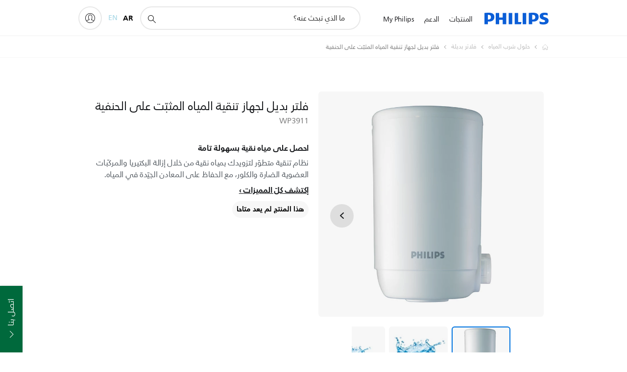

--- FILE ---
content_type: text/html;charset=utf-8
request_url: https://www.philips.ae/ar/c-p/WP3911_00/replacement-filter-for-on-tap-purifier
body_size: 43656
content:
<!DOCTYPE HTML><html lang="ar-ae" dir="rtl" class="no-js non-ie" xmlns:wb="http://open.weibo.com/wb"> <head> <meta charset="utf-8"> <meta name="viewport" content="width=device-width, initial-scale=1"> <script>LUX=function(){function n(){return Date.now?Date.now():+new Date}var r,t=n(),a=window.performance||{},e=a.timing||{activationStart:0,navigationStart:(null===(r=window.LUX)||void 0===r?void 0:r.ns)||t};function i(){return a.now?(r=a.now(),Math.floor(r)):n()-e.navigationStart;var r}(LUX=window.LUX||{}).ac=[],LUX.addData=function(n,r){return LUX.cmd(["addData",n,r])},LUX.cmd=function(n){return LUX.ac.push(n)},LUX.getDebug=function(){return[[t,0,[]]]},LUX.init=function(){return LUX.cmd(["init"])},LUX.mark=function(){for(var n=[],r=0;r<arguments.length;r++)n[r]=arguments[r];if(a.mark)return a.mark.apply(a,n);var t=n[0],e=n[1]||{};void 0===e.startTime&&(e.startTime=i());LUX.cmd(["mark",t,e])},LUX.markLoadTime=function(){return LUX.cmd(["markLoadTime",i()])},LUX.measure=function(){for(var n=[],r=0;r<arguments.length;r++)n[r]=arguments[r];if(a.measure)return a.measure.apply(a,n);var t,e=n[0],o=n[1],u=n[2];t="object"==typeof o?n[1]:{start:o,end:u};t.duration||t.end||(t.end=i());LUX.cmd(["measure",e,t])},LUX.send=function(){return LUX.cmd(["send"])},LUX.ns=t;var o=LUX;return window.LUX_ae=[],window.addEventListener("error",(function(n){window.LUX_ae.push(n)})),o}();</script> <script>!function(){var e=document.cookie.split("; ").find(function(e){return e.startsWith("notice_gdpr_prefs=")});if(e){var t=e.split("=")[1].split(/[,:\s]+/);t.includes("1")&&((n=document.createElement("script")).src="https://cdn.speedcurve.com/js/lux.js?id=33353111",n.async=!0,n.crossOrigin="anonymous",document.head.appendChild(n))}}();</script> <script>LUX.label="Product Detail";</script> <link rel="preconnect" href="https://www.googletagmanager.com"> <link rel="preconnect" href="https://images.philips.com"> <link rel="preconnect" href="https://consent.trustarc.com/"> <link rel="preconnect" href="https://philipselectronicsne.tt.omtrdc.net" crossorigin="use-credentials"> <link rel="preconnect" href="https://www.googleoptimize.com"> <link rel="preload" href="/etc/philips/clientlibs/foundation-base/clientlibs-css-rb2014/fonts/neuefrutigerworld-1.20.0-w23/NeueFrutigerWorldW23-Book.woff2" as="font" type="font/woff2" media="(min-width:701px)" crossorigin> <link rel="preload" href="/etc/philips/clientlibs/foundation-base/clientlibs-css-rb2014/fonts/neuefrutigerworld-1.20.0-w23/NeueFrutigerWorldW23-Bold.woff2" as="font" type="font/woff2" media="(min-width:701px)" crossorigin> <link rel="preload" href="/etc/philips/clientlibs/foundation-base/clientlibs-css-rb2014/fonts/neuefrutigerworld-1.20.0-w23/NeueFrutigerWorldW23-Light.woff2" as="font" type="font/woff2" media="(min-width:701px)" crossorigin> <link rel="preload" href="/etc/philips/clientlibs/foundation-base/clientlibs-css-rb2014/fonts/philips-global-icon-font/philips-global-icon-font-v2.8.woff2" as="font" type="font/woff2" crossorigin> <link rel="preload" href="/etc/philips/clientlibs/foundation-base/clientlibs-css-rb2014/fonts/philips-global-icon-font/philips-global-icon-font-32-v2.8.woff2" as="font" type="font/woff2" crossorigin> <script> window.dtm=window.dtm || {};
dtm.dnt=false; </script> <title> فلتر بديل لجهاز تنقية المياه المثبّت على الحنفية WP3911/00 | Philips‎</title> <meta name="description" content=" - نظام تنقية متطوّر لتزويدك بمياه نقية من خلال إزالة البكتيريا والمركّبات العضوية الضارة والكلور، مع الحفاظ على المعادن الجيّدة في المياه."> <meta name="keywords" content="حلول شرب المياه فلاتر بديلة WP3911/00 فلتر بديل لجهاز تنقية المياه المثبّت على الحنفية"> <meta name="PHILIPS.CONTEXT.LOCALE" content="ar_ae"> <meta name="PHILIPS.CONTEXT.CM.ENABLE" content="true"><meta name="PS_CARDTYPE" content="generic"> <meta name="PS_CONTENTTYPE_KEY" content="product"> <meta name="PS_CONTENTTYPE" content="منتج"> <meta name="PS_FILTER_CONTENTTYPE" content="المنتجات"> <meta name="PS_CONTENTGROUP" content="المنتجات"> <meta name="PS_TITLE" content="فلتر بديل لجهاز تنقية المياه المثبّت على الحنفية"> <meta name="PS_SUBTITLE" content=""> <meta name="PS_BODYTEXT" content=" - نظام تنقية متطوّر لتزويدك بمياه نقية من خلال إزالة البكتيريا والمركّبات العضوية الضارة والكلور، مع الحفاظ على المعادن الجيّدة في المياه."> <meta name="PS_IMAGE" content="https://images.philips.com/is/image/philipsconsumer/db09d9a89f964fca8baaaf5b00cae22c?$pnglarge$"> <meta name="PS_PRODUCT_CONSUMER_STATUS" content="SUPPORT"> <meta name="PS_DTN" content="WP3911"> <meta name="PS_QUICKLINK_1_LABEL" content="لمحة عامة"> <meta name="PS_QUICKLINK_1_LINK" content="https://www.philips.ae/ar/c-p/WP3911_00/replacement-filter-for-on-tap-purifier"> <meta name="PS_QUICKLINK_2_LABEL" content="المواصفات"> <meta name="PS_QUICKLINK_2_LINK" content="https://www.philips.ae/ar/c-p/WP3911_00/replacement-filter-for-on-tap-purifier/overview#specifications"> <meta name="PS_QUICKLINK_3_LABEL" content="الآراء"> <meta name="PS_QUICKLINK_3_LINK" content="https://www.philips.ae/ar/c-p/WP3911_00/replacement-filter-for-on-tap-purifier/overview#reviews"> <meta name="PS_QUICKLINK_4_LABEL" content="الدعم"> <meta name="PS_QUICKLINK_4_LINK" content="https://www.philips.ae/ar/c-p/WP3911_00/replacement-filter-for-on-tap-purifier/support#reviews"> <meta name="PS_GTIN" content="08710103371922"> <meta name="PS_PRODUCT_RANK" content="99"> <meta name="PS_PRODUCT_GROUP" content="أدوات منزلية"> <meta name="PS_PRODUCT_CATEGORY" content="حلول شرب المياه"> <meta name="PS_PRODUCT_SUBCATEGORY" content="فلاتر بديلة"> <meta name="PS_PRODUCT_TYPE" content="NORMAL"> <meta name="PS_PRODUCT_VERSIONS" content="Micro Pure"> <meta name="PS_DATE" content="2020-11-25T00:00:00.000+01:00"> <meta name="PS_PRODUCT_SHOPAVAILABILITY" content="false"> <meta name="PS_PRODUCT_ACCESSORY" content="true"> <meta name="PS_ACCESSORY_CTNS" content=""> <meta name="PS_PRODUCT_SOLD_ON_PHILIPS" content="false"> <meta name="PS_PRODUCT_PROMOTION" content="false"> <meta name="PS_PRODUCT_SHOPDISCOUNT" content="false"> <meta name="PS_SHOP_ENABLED" content="false"> <meta name="PS_PRODUCT_GROUP_ID" content="HOUSEHOLD_PRODUCTS_GR"> <meta name="PS_PRODUCT_CATEGORY_ID" content="WATER_PURIFIER_CA"> <meta name="PS_PRODUCT_SUBCATEGORY_ID" content="REPLACEMENT_FILTERS_SU"> <meta name="PHILIPS.METRICS.DIVISION" content="CP"> <meta name="PHILIPS.METRICS.SECTION" content="main"> <meta name="PHILIPS.METRICS.COUNTRY" content="ae"> <meta name="PHILIPS.METRICS.LANGUAGE" content="ar"> <meta name="PHILIPS.METRICS.CATALOGTYPE" content="consumer"> <meta name="PHILIPS.METRICS.PRODUCTGROUP" content="household_products"> <meta name="PHILIPS.METRICS.PRODUCTCATEGORY" content="water_purifier"> <meta name="PHILIPS.METRICS.PRODUCTSUBCATEGORY" content="replacement_filters"> <meta name="PHILIPS.METRICS.PRODUCTID" content="wp3911_00"> <meta name="PHILIPS.METRICS.PAGENAME" content="wp3911_00:overview"> <meta property="og:title" content="شراء Philips فلتر بديل لجهاز تنقية المياه المثبّت على الحنفية WP3911/00 فلتر بديل لجهاز تنقية المياه المثبّت على الحنفية"> <meta property="og:description" content="نظام تنقية متطوّر لتزويدك بمياه نقية من خلال إزالة البكتيريا والمركّبات العضوية الضارة والكلور، مع الحفاظ على المعادن الجيّدة في المياه.‎"> <meta property="og:type" content="product"> <meta property="og:url" content="https://www.philips.ae/ar/c-p/WP3911_00/replacement-filter-for-on-tap-purifier"> <meta property="og:site_name" content="Philips"> <meta property="twitter:label2" content="حلول شرب المياه"> <meta property="twitter:data2" content="فلاتر بديلة"> <script> window.philips = window.philips || {};



philips.context = {
    sector: 'CP',
    isAuthorMode: 'false',
    
    locale: {
        country: 'ae',
        language: 'ar',
        currency: '',
        code: 'ar_AE'
    },
    productCatalog: {
        ctn: 'wp3911/00',
        catalogType: 'consumer',
        productGroup: 'household_products',
        productCategory: 'water_purifier',
        productSubCategory: 'replacement_filters',
        shopEnabled : 'false',
        price: "''",
        
        stars: '',
        reviews: '',
        
        inStock: '',
    },
     productCatalogId:
    {
        ctn: 'WP3911/00',
        groupId: 'HOUSEHOLD_PRODUCTS_GR',
        categoryId: 'WATER_PURIFIER_CA',
        subcategoryId: 'REPLACEMENT_FILTERS_SU',
    },
    page: {
        section: 'main',
        pageName: 'wp3911/00:overview',
        pageType: 'product_detail',
        pageSubType: 'overview',
        pageDetail: 'NORMAL|ACCESSORY',
        tags: '',
        infoType: '',
        trackingGroup: 'D2C-WEB-UPF-Product',
    },
    url: {
        repositoryPath: '/content/B2C/ar_AE/product-catalog/ho/water-drinking-solutions/replacement-filters/WP3911_00',
        findSimilarProductsLink: 'https://www.philips.ae/ar/c-m-ho/water-drinking-solutions/replacement-filters/latest',
        
        personalizationUrl:'https://www.philips.ae/ar/c-p/WP3911_00/replacement-filter-for-on-tap-purifier'
    }
}; </script> <script src="/a1l4rgpa1fx2crzaqh/s3ns3t0g4k288vipw56.js"></script> <script src="/a1l4rgpa1fx2crzaqh/t1l6vgru59xvprnlz0ll.js" defer></script> <link rel="canonical" href="https://www.philips.ae/ar/c-p/WP3911_00/replacement-filter-for-on-tap-purifier"/> <link rel="alternate" href="https://www.philips.ae/c-p/WP3911_00/replacement-filter-for-on-tap-purifier" hreflang="en-ae"/> <link rel="apple-touch-icon" href="/etc/philips/clientlibs/foundation-base/clientlibs-css/img/favicon/favicon-hd.png"> <link rel="icon" type="image/svg+xml" href="/etc/philips/clientlibs/foundation-base/clientlibs-css/img/favicon/favicon.svg"> <link rel="icon" type="image/png" href="/etc/philips/clientlibs/foundation-base/clientlibs-css/img/favicon/favicon-192x192.png" sizes="192x192"> <link rel="icon" type="image/png" href="/etc/philips/clientlibs/foundation-base/clientlibs-css/img/favicon/favicon-96x96.png" sizes="96x96"> <link rel="icon" type="image/png" href="/etc/philips/clientlibs/foundation-base/clientlibs-css/img/favicon/favicon-32x32.png" sizes="32x32"> <link rel="icon" type="image/png" href="/etc/philips/clientlibs/foundation-base/clientlibs-css/img/favicon/favicon-16x16.png" sizes="16x16"> <meta name="msapplication-TileColor" content="#ffffff"> <meta name="msapplication-TileImage" content="/etc/philips/clientlibs/foundation-base/clientlibs-css/img/favicon/favicon-hd.png"> <script id="product-schema" data-shoppub-eop="" data-shop="false" type="application/ld+json"> {"@type":"Product","@context":"http://schema.org/","name":"فلتر بديل لجهاز تنقية المياه المثبّت على الحنفية","url":"https://www.philips.ae/ar/c-p/WP3911_00/replacement-filter-for-on-tap-purifier","image":["https://images.philips.com/is/image/philipsconsumer/db09d9a89f964fca8baaaf5b00cae22c"],"description":"نظام تنقية متطوّر لتزويدك بمياه نقية من خلال إزالة البكتيريا والمركّبات العضوية الضارة والكلور، مع الحفاظ على المعادن الجيّدة في المياه.","sku":"WP3911/00","mpn":"WP3911/00","gtin13":"08710103371922","brand":{"@type":"Thing","name":"Philips"}}</script> <script type="text/javascript"> (function(){(function(l,u,C){var O=[],P=[],f={_version:"3.6.0",_config:{classPrefix:"test-",enableClasses:!0,enableJSClass:!0,usePrefixes:!0},_q:[],on:function(e,t){var n=this;setTimeout(function(){t(n[e])},0)},addTest:function(e,t,n){P.push({name:e,fn:t,options:n})},addAsyncTest:function(e){P.push({name:null,fn:e})}},s=function(){};s.prototype=f,s=new s,s.addTest("svg",!!u.createElementNS&&!!u.createElementNS("http://www.w3.org/2000/svg","svg").createSVGRect),s.addTest("localstorage",function(){var e="modernizr";try{return localStorage.setItem(e,e),localStorage.removeItem(e),!0}catch{return!1}});var w=f._config.usePrefixes?" -webkit- -moz- -o- -ms- ".split(" "):["",""];f._prefixes=w;function v(e,t){return typeof e===t}function F(){var e,t,n,r,i,a,o;for(var p in P)if(P.hasOwnProperty(p)){if(e=[],t=P[p],t.name&&(e.push(t.name.toLowerCase()),t.options&&t.options.aliases&&t.options.aliases.length))for(n=0;n<t.options.aliases.length;n++)e.push(t.options.aliases[n].toLowerCase());for(r=v(t.fn,"function")?t.fn():t.fn,i=0;i<e.length;i++)a=e[i],o=a.split("."),o.length===1?s[o[0]]=r:(s[o[0]]&&!(s[o[0]]instanceof Boolean)&&(s[o[0]]=new Boolean(s[o[0]])),s[o[0]][o[1]]=r),O.push((r?"":"no-")+o.join("-"))}}var g=u.documentElement,_=g.nodeName.toLowerCase()==="svg";function A(e){var t=g.className,n=s._config.classPrefix||"";if(_&&(t=t.baseVal),s._config.enableJSClass){var r=new RegExp("(^|\\s)"+n+"no-js(\\s|$)");t=t.replace(r,"$1"+n+"js$2")}s._config.enableClasses&&(t+=" "+n+e.join(" "+n),_?g.className.baseVal=t:g.className=t)}var j="Moz O ms Webkit",L=f._config.usePrefixes?j.toLowerCase().split(" "):[];f._domPrefixes=L;var T;(function(){var e={}.hasOwnProperty;!v(e,"undefined")&&!v(e.call,"undefined")?T=function(t,n){return e.call(t,n)}:T=function(t,n){return n in t&&v(t.constructor.prototype[n],"undefined")}})(),f._l={},f.on=function(e,t){this._l[e]||(this._l[e]=[]),this._l[e].push(t),s.hasOwnProperty(e)&&setTimeout(function(){s._trigger(e,s[e])},0)},f._trigger=function(e,t){if(this._l[e]){var n=this._l[e];setTimeout(function(){var r,i;for(r=0;r<n.length;r++)i=n[r],i(t)},0),delete this._l[e]}};function q(e,t){if(typeof e=="object")for(var n in e)T(e,n)&&q(n,e[n]);else{e=e.toLowerCase();var r=e.split("."),i=s[r[0]];if(r.length==2&&(i=i[r[1]]),typeof i<"u")return s;t=typeof t=="function"?t():t,r.length==1?s[r[0]]=t:(s[r[0]]&&!(s[r[0]]instanceof Boolean)&&(s[r[0]]=new Boolean(s[r[0]])),s[r[0]][r[1]]=t),A([(t&&t!=!1?"":"no-")+r.join("-")]),s._trigger(e,t)}return s}s._q.push(function(){f.addTest=q});function y(){return typeof u.createElement!="function"?u.createElement(arguments[0]):_?u.createElementNS.call(u,"http://www.w3.org/2000/svg",arguments[0]):u.createElement.apply(u,arguments)}s.addTest("canvas",function(){var e=y("canvas");return!!(e.getContext&&e.getContext("2d"))});var k="CSS"in l&&"supports"in l.CSS,G="supportsCSS"in l;s.addTest("supports",k||G);function J(){var e=u.body;return e||(e=y(_?"svg":"body"),e.fake=!0),e}function z(e,t,n,r){var i="modernizr",a,o,p,c,m=y("div"),d=J();if(parseInt(n,10))for(;n--;)p=y("div"),p.id=r?r[n]:i+(n+1),m.appendChild(p);return a=y("style"),a.type="text/css",a.id="s"+i,(d.fake?d:m).appendChild(a),d.appendChild(m),a.styleSheet?a.styleSheet.cssText=e:a.appendChild(u.createTextNode(e)),m.id=i,d.fake&&(d.style.background="",d.style.overflow="hidden",c=g.style.overflow,g.style.overflow="hidden",g.appendChild(d)),o=t(m,e),d.fake?(d.parentNode.removeChild(d),g.style.overflow=c,g.offsetHeight):m.parentNode.removeChild(m),!!o}var V=function(){var e=l.matchMedia||l.msMatchMedia;return e?function(t){var n=e(t);return n&&n.matches||!1}:function(t){var n=!1;return z("@media "+t+" { #modernizr { position: absolute; } }",function(r){n=(l.getComputedStyle?l.getComputedStyle(r,null):r.currentStyle).position=="absolute"}),n}}();f.mq=V;var X=f.testStyles=z;s.addTest("touchevents",function(){return!!("ontouchstart"in l||l.DocumentTouch&&u instanceof DocumentTouch)});var R=f._config.usePrefixes?j.split(" "):[];f._cssomPrefixes=R;function W(e,t){return!!~(""+e).indexOf(t)}function B(e){return e.replace(/([a-z])-([a-z])/g,function(t,n,r){return n+r.toUpperCase()}).replace(/^-/,"")}var N=function(e){var t=w.length,n=l.CSSRule,r;if(typeof n>"u")return C;if(!e)return!1;if(e=e.replace(/^@/,""),r=e.replace(/-/g,"_").toUpperCase()+"_RULE",r in n)return"@"+e;for(var i=0;i<t;i++){var a=w[i],o=a.toUpperCase()+"_"+r;if(o in n)return"@-"+a.toLowerCase()+"-"+e}return!1};f.atRule=N;function H(e,t){return function(){return e.apply(t,arguments)}}function Z(e,t,n){var r;for(var i in e)if(e[i]in t)return n===!1?e[i]:(r=t[e[i]],v(r,"function")?H(r,n||t):r);return!1}var I={elem:y("modernizr")};s._q.push(function(){delete I.elem});var h={style:I.elem.style};s._q.unshift(function(){delete h.style});function U(e){return e.replace(/([A-Z])/g,function(t,n){return"-"+n.toLowerCase()}).replace(/^ms-/,"-ms-")}function K(e,t,n){var r;if("getComputedStyle"in l){r=getComputedStyle.call(l,e,t);var i=l.console;if(r!==null)n&&(r=r.getPropertyValue(n));else if(i){var a=i.error?"error":"log";i[a].call(i,"getComputedStyle returning null, its possible modernizr test results are inaccurate")}}else r=!t&&e.currentStyle&&e.currentStyle[n];return r}function Q(e,t){var n=e.length;if("CSS"in l&&"supports"in l.CSS){for(;n--;)if(l.CSS.supports(U(e[n]),t))return!0;return!1}else if("CSSSupportsRule"in l){for(var r=[];n--;)r.push("("+U(e[n])+":"+t+")");return r=r.join(" or "),z("@supports ("+r+") { #modernizr { position: absolute; } }",function(i){return K(i,null,"position")=="absolute"})}return C}function D(e,t,n,r){if(r=v(r,"undefined")?!1:r,!v(n,"undefined")){var i=Q(e,n);if(!v(i,"undefined"))return i}for(var a,o,p,c,m,d=["modernizr","tspan","samp"];!h.style&&d.length;)a=!0,h.modElem=y(d.shift()),h.style=h.modElem.style;function E(){a&&(delete h.style,delete h.modElem)}for(p=e.length,o=0;o<p;o++)if(c=e[o],m=h.style[c],W(c,"-")&&(c=B(c)),h.style[c]!==C)if(!r&&!v(n,"undefined")){try{h.style[c]=n}catch{}if(h.style[c]!=m)return E(),t=="pfx"?c:!0}else return E(),t=="pfx"?c:!0;return E(),!1}var Y=f.testProp=function(e,t,n){return D([e],C,t,n)};function x(e,t,n,r,i){var a=e.charAt(0).toUpperCase()+e.slice(1),o=(e+" "+R.join(a+" ")+a).split(" ");return v(t,"string")||v(t,"undefined")?D(o,t,r,i):(o=(e+" "+L.join(a+" ")+a).split(" "),Z(o,t,n))}f.testAllProps=x;function S(e,t,n){return x(e,C,C,t,n)}f.testAllProps=S,s.addTest("flexbox",S("flexBasis","1px",!0)),s.addTest("csstransforms",function(){return navigator.userAgent.indexOf("Android 2.")===-1&&S("transform","scale(1)",!0)}),s.addTest("csstransforms3d",function(){return!!S("perspective","1px",!0)}),s.addTest("csstransitions",S("transition","all",!0)),s.addTest("appearance",S("appearance"));var b=f.prefixed=function(e,t,n){return e.indexOf("@")===0?N(e):(e.indexOf("-")!=-1&&(e=B(e)),t?x(e,t,n):x(e,"pfx"))};s.addTest("fullscreen",!!(b("exitFullscreen",u,!1)||b("cancelFullScreen",u,!1))),s.addTest("objectfit",!!b("objectFit"),{aliases:["object-fit"]}),F(),A(O),delete f.addTest,delete f.addAsyncTest;for(var M=0;M<s._q.length;M++)s._q[M]();l.Modernizr=s})(window,document),window.Modernizr.addTest("correctvh",function(){return!navigator.userAgent.match(/(iPad|iPhone);.*CPU.*OS (6|7)_\d/i)}),window.Modernizr.addTest("touch",function(){return window.Modernizr.touchevents}),window.Modernizr.addTest("ipad",function(){return!!navigator.userAgent.match(/iPad/i)}),window.Modernizr.addTest("iphone",function(){return!!navigator.userAgent.match(/iPhone/i)}),window.Modernizr.addTest("ipod",function(){return!!navigator.userAgent.match(/iPod/i)}),window.Modernizr.addTest("ios",function(){return window.Modernizr.ipad||window.Modernizr.ipod||window.Modernizr.iphone}),function(){var l=document.documentElement,u="no-js";window.Modernizr._config.classPrefix&&l.className.indexOf(u)>-1&&(l.className=l.className.replace(u,window.Modernizr._config.classPrefix+"js"))}(),function(){window.sessionStorage&&window.sessionStorage.getItem("philips.hideRecallBanner")==="true"&&document.documentElement.classList.add("pv-hrb")}()})(); </script><link rel="stylesheet" href="/etc/designs/b2c-seamless-theme/clientlibs.min.260119.css" type="text/css"> <link rel="stylesheet" href="/etc/designs/b2c-rtl-theme/clientlibs-rtl.min.250512.css" type="text/css"> <script type="application/json" class="pv-d2c-search__translations"> {"translations":{"d2c-search.more-tab":"الدعم والمزيد","d2c-search.search-empty":"بحث فارغ","d2c-search.sort-by-date-asc":"التاريخ (تصاعدي)","d2c-search.popular-support-topics-title":"مواضيع الدعم","d2c-search.filter-rating-value":"{0} وأكثر","d2c-search.help-banner-title":"ابحث عن منتجات الرعاية الصحية والمستشفيات واحصل على الدعم","d2c-search.suggested-results":"النتائج المقترحة","TBD":"في المخزن","d2c-search.filter-range-max":"الحد الأقصى","d2c-search.sort-by-date-desc":"التاريخ (تنازلي)\n","d2c-search.no-result-for-search":"عذراً! لم يتم العثور على أي نتائج. ","d2c-search.nmore":"المزيد","d2c-search.add-to-cart-btn":"إضافة إلى عربة التسوق","d2c-search.search-results-for":"نتائج البحث عن","d2c-search.overall-rating":"التصنيف الإجمالي","d2c-search.bundle-discount-label":"خصم على الحزمة","d2c-search.recently-viewed-title":"العناصر التي قمت بعرضها مؤخرًا","d2c-search.filter-rating-title":"تصنيف العملاء","d2c-search.submit-search-box":"إرسال البحث","d2c-search.sort-by-size-asc":"الحجم (تصاعدي)\n","d2c-search.filters-title":"عوامل التصفية","d2c-search.sort-by-alphabetical-desc":"أبجدي (تنازلي)\n","d2c-search.sort-by-relevance":"الصلة","d2c-search.filter-price-title":"السعر","d2c-search.help-banner-desc":"الموجات فوق الصوتية، وأجهزة المراقبة، والتصوير، والمزيد","d2c-search.sort-by-newest":"الأحدث","d2c-search.popular-categories-title":"الفئات الشائعة","d2c-search.clear":"مسح","d2c-search.help-suggestions-title":"الاقتراحات","d2c-search.products-tab":"المنتجات","d2c-search-added-to-cart-btn":"تمت الإضافة إلى العربة","d2c-search.refurbishment-label":"التجديد","d2c-search.sort-by-size-desc":"الحجم (تنازلي)\n","d2c-search.search-box-sitewide":"في كل الموقع\n","d2c-search.filter-apply-all":"تطبيق عوامل التصفية","d2c-search.what-look-for":"ما الذي تبحث عنه؟","d2c-search.try-different-search":"يرجى محاولة البحث بطريقة مختلفة.","d2c-search.notify-me-btn":"إعلامي","d2c-search.sort-by-alphabetical-asc":"أبجدي (تصاعدي)\n","d2c-search.sort-by-rating":"التصنيف","test.d2c.search":"test","d2c-search.help-banner-cta-text":"الانتقال إلى Philips.com/healthcare","d2c-search.search-box-label":"البحث في الموقع","d2c-search.filter-range-min":"الحد الأدنى","d2c-search.filter-availability-in-stock":"في المخزن","d2c-search.filter-availability-title":"التوفر","d2c-search.help-suggestions-1":"تأكد من أنك كتبت كل الكلمات بطريقة صحيحة.","d2c-search.help-suggestions-3":"البحث عن اسم المنتج (أي، Airfryer، وSonicare).","d2c-search.help-suggestions-2":"البحث عن رقم المنتج (أي، HD9240/90، وL2BO/00).","d2c-search.added-to-cart-btn":"تمت الإضافة إلى العربة","d2c-search.help-suggestions-4":"جرّب استخدام كلمات رئيسية مختلفة.","d2c-search.filter-clear-all":"مسح عوامل التصفية"}} </script></head> <body class="productdetailspage " style=" " data-country="AE" data-language="ar" data-locale="ar_AE"> <!--<noindex>--> <!-- HEADER SECTION START --> <div class="genericheaderpage basepage page"><div class="header n02v3-header-a n02v3-header component-base"> <header class="p-n02v3 p-layout-row p-n02v3__hamburger--close
     
     
    default pv-padding-block-end--m
     
     p-n02v3__contextual 
     p-n02v3__multilang 
     
     
    p-n02v3--b2c
    p-n02v3--show-search-field
    
     "
        data-n25="false"
        data-n25-mobile="false"
        data-flyout-links="{&quot;howToRegister&quot;:&quot;https://www.philips.ae/ar/myphilips/register-your-product&quot;,&quot;myProducts&quot;:&quot;/ar/myphilips#/my-products&quot;,&quot;registerProduct&quot;:&quot;/ar/myphilips#/register-new-product/search&quot;,&quot;myDashboard&quot;:&quot;/ar/myphilips#/my-home&quot;,&quot;login&quot;:&quot;/ar/myphilips&quot;,&quot;myAccount&quot;:&quot;https://www.philips.ae/ar/myphilips/register-product#tab\u003duser&quot;,&quot;signUp&quot;:&quot;https://www.philips.ae/ar/myphilips/login#tab\u003dsign-up&quot;}"
        data-is-fixed-height="true"
        data-is-stock-indicator = "inherit"
        data-stock-market=""
        data-stock-indicator-api = "https://tools.eurolandir.com/tools/pricefeed/xmlirmultiiso5.aspx?companyid=2522"
        data-shop-site=""> <div class="p-n02v3__top-banner" data-shop-error-message="بسبب الصيانة المجدولة، لا يمكن إجراء عمليات شراء في الوقت الحالي. الرجاء التحقق من جديد بعد بضع ساعات."> <div class="geodetectionbar tc53-geo-detection-bar"> <div class="p-tc53-geo-detection-bar" data-current-page-path='/content/B2C/ar_AE/product-catalog/ho/water-drinking-solutions/replacement-filters/WP3911_00'> <script type="text/x-handlebars-template" data-template="tc53-geo-detection-bar-template"> <div class="p-notification-bar p-navigation" > <span class="p-text p-direction-ltr"> <label class="p-label" >This page is also available in</label> <a  data-track-type="track-conversion" data-track-name="interaction"  data-track-description="link:geo_detection" class="p-anchor-geobar" href="{{url}}">{{urlLinkName}}</a> </span> <button class="p-close p-square p-inverted p-icon-close p-small" aria-label="إغلاق "></button> </div> </script> </div> </div> </div> <div class="p-n02v3__inner"> <div class="p-layout-inner"> <div class="p-n02v3__shape"> <a href='https://www.philips.ae/ar' title="الصفحة الرئيسية" class="p-n02v3__shapelink"> <div class="p-n02v3__shape-wrapper"> <svg width="131" height="24" viewBox="0 0 131 24" fill="none" xmlns="http://www.w3.org/2000/svg"> <path d="M44.4019 0.480751V23.5192H37.3709V14.4601H30.0545V23.5192H23.0235V0.480751H30.0545V9.63756H37.3709V0.480751H44.4019ZM68.8676 18.892V0.480751H61.8366V23.5192H74.5465L75.6056 18.892H68.8601H68.8676ZM56.6385 0.480751H49.6075V23.5192H56.6385V0.480751ZM85.1455 0.480751H78.1145V23.5192H85.1455V0.480751ZM119.82 6.36244C119.82 5.10798 121.074 4.52958 123.095 4.52958C125.311 4.52958 127.715 5.01033 129.36 5.68639L128.781 0.676056C126.948 0.292958 125.311 0 122.329 0C116.65 0 112.789 2.2385 112.789 6.94085C112.789 15.0385 123.771 13.4009 123.771 17.1568C123.771 18.5991 122.712 19.3728 120.113 19.3728C117.799 19.3728 114.238 18.5991 112.12 17.5399L112.894 22.8432C115.012 23.6169 117.904 24 120.218 24C126.092 24 130.907 22.0695 130.907 16.2854C130.907 8.5784 119.827 10.0207 119.827 6.35493L119.82 6.36244ZM110.67 8.77371C110.67 14.6554 106.524 18.0282 99.9812 18.0282H97.4798V23.5192H90.4488V0.480751C92.8601 0.187794 96.2254 0 99.0197 0C106.246 0 110.678 2.31361 110.678 8.77371H110.67ZM103.737 8.87136C103.737 5.97934 102.1 4.34178 98.6291 4.34178C98.2685 4.34178 97.8854 4.34178 97.4723 4.36432V13.8817H98.6291C102.287 13.8817 103.737 11.861 103.737 8.87136ZM20.2291 8.77371C20.2291 14.6554 16.0901 18.0282 9.53991 18.0282H7.0385V23.5192H0V0.480751C2.41127 0.187794 5.77653 0 8.57089 0C15.7972 0 20.2216 2.31361 20.2216 8.77371H20.2291ZM13.2883 8.87136C13.2883 5.97934 11.6507 4.34178 8.18779 4.34178C7.82723 4.34178 7.44413 4.34178 7.03099 4.36432V13.8817H8.18779C11.846 13.8817 13.2883 11.861 13.2883 8.87136Z" fill="#0B5ED7"/> </svg> </div> </a> </div> </div> <nav class="p-n02v3__menu"> <div class="p-n02v3__mobiletopbg" aria-hidden="true"></div> <div class="p-n02v3__mobilebottombg" aria-hidden="true"></div> <div class="p-n02v3__m1bg"> <div class="p-n02v3__mwrap"> <div class="p-n02v3__m1title"></div> <ul class="p-n02v3__m1"> <li class="p-n02v3__mli p-n02v3__products p-m-1
                                
                                "> <a href="#" class="p-n02v3__mlink" data-track-type="track-nav-nena" data-track-compid="n02v3" data-track-navid="header" data-track-navdest="consumer:المنتجات"> <span class="p-n02v3__m1item pv-heading pv-body--s pv-bold">المنتجات</span> </a> <div class="p-n02v3__m2bg p-n02v3__miconbg p-n02v3__m2bg--products p-n02v3__mbg--hidden
                                    p-n02v3__contextual--mgbg"> <div class="p-n02v3__mwrap"> <div class="p-n02v3__mtitle"> <div class="p-n02v3__mback">القائمة الرئيسية</div> <div class="p-n02v3__listtitle "> <div class="p-n02v3__mclose"><button class="p-icon-close" arial-label="القائمة الرئيسية" ></button></div> <div class="pv-heading pv-body--m pv-bold">المنتجات</div> </div> </div> <ul class="p-n02v3__m2 p-n02v3__micon"> <li class="p-n02v3__mli p-m-1-1 p-n02v3__group
                                                        "> <a href="#" class="p-n02v3__mlink" data-track-type="track-nav-nena" data-track-compid="n02v3" data-track-navid="header" data-track-navdest="consumer:المنتجات:الصوتيات_والمرئيات"> <span class="p-icon-sound-and-vision--32 p-n02v3__m2icon"></span> <span class="pv-heading pv-body--s pv-bold p-n02v3__m2text">الصوتيات والمرئيات</span> </a> <div class="p-n02v3__m3bg p-n02v3__mflyout p-n02v3__mbg--hidden
                                                            " data-bg-level="3"> <div class="p-n02v3__mwrap"> <div class="p-n02v3__mtitle p-n02v3__t--col14"> <div class="p-n02v3__mback">القائمة الرئيسية</div> <div class="p-n02v3__listtitle "> <div class="p-n02v3__mclose"><button class="p-icon-close"
                                                                                                        arial-label="القائمة الرئيسية"></button></div> <div class="pv-heading pv-body--m pv-bold">الصوتيات والمرئيات</div> </div> </div> <ul class="p-n02v3__m3 p-n02v3__m--col14"> <li class="p-n02v3__mli p-n02v3__mli--subgroup p-m-1-1-1
                    "> <a href='#' class="p-n02v3__mlink"><span class="pv-heading pv-body--s">تلفزيون والشاشات والفيديو</span></a> <div class="p-n02v3__m4bg
                        " data-bg-level="4"> <div class="p-n02v3__mwrap"> <div class="p-n02v3__mtitle p-n02v3__t--col34"> <div class="p-n02v3__mback">الصوتيات والمرئيات</div> <div class="p-n02v3__listtitle "> <div class="p-n02v3__mclose"><button class="p-icon-close"
                                                                       arial-label="خلف"></button></div> <div class="pv-heading pv-body--m pv-bold">تلفزيون والشاشات والفيديو</div> </div> </div> <ul class="p-n02v3__m4
            p-n02v3__m--col24
            "> <li class="p-n02v3__mli p-n02v3__mli--cat p-m-1-1-1-1
             "> <a target="" href='https://www.philips.ae/ar/c-m-so/tv' class="p-n02v3__mlink p-n02v3__mlink--no-childs" data-track-type="track-nav-nena" data-track-compid="n02v3" data-track-navid="header" data-track-navdest="consumer:المنتجات:so:الصوتيات_والمرئيات:تلفزيون_والشاشات_والفيديو:"> <span class="pv-heading pv-body--s"> تلفزيون </span> </a> </li> <li class="p-n02v3__mli p-n02v3__mli--cat p-m-1-1-1-2
             "> <a target="" href='https://www.philips.ae/ar/c-m-so/monitors' class="p-n02v3__mlink p-n02v3__mlink--no-childs" data-track-type="track-nav-nena" data-track-compid="n02v3" data-track-navid="header" data-track-navdest="consumer:المنتجات:so:الصوتيات_والمرئيات:تلفزيون_والشاشات_والفيديو:"> <span class="pv-heading pv-body--s"> الشاشات </span> </a> </li> <li class="p-n02v3__mli p-n02v3__mli--cat p-m-1-1-1-3
             "> <a target="" href='https://www.philips.ae/ar/c-m-so/media-players' class="p-n02v3__mlink p-n02v3__mlink--no-childs" data-track-type="track-nav-nena" data-track-compid="n02v3" data-track-navid="header" data-track-navdest="consumer:المنتجات:so:الصوتيات_والمرئيات:تلفزيون_والشاشات_والفيديو:"> <span class="pv-heading pv-body--s"> مشغلات الوسائط </span> </a> </li> </ul> </div> </div> </li> <li class="p-n02v3__mli p-n02v3__mli--subgroup p-m-1-1-2
                    "> <a href='#' class="p-n02v3__mlink"><span class="pv-heading pv-body--s">الصوت</span></a> <div class="p-n02v3__m4bg
                        " data-bg-level="4"> <div class="p-n02v3__mwrap"> <div class="p-n02v3__mtitle p-n02v3__t--col34"> <div class="p-n02v3__mback">الصوتيات والمرئيات</div> <div class="p-n02v3__listtitle "> <div class="p-n02v3__mclose"><button class="p-icon-close"
                                                                       arial-label="خلف"></button></div> <div class="pv-heading pv-body--m pv-bold">الصوت</div> </div> </div> <ul class="p-n02v3__m4
            p-n02v3__m--col24
            "> <li class="p-n02v3__mli p-n02v3__mli--cat p-m-1-1-2-1
             "> <a target="" href='https://www.philips.ae/ar/c-m-so/home-audio' class="p-n02v3__mlink p-n02v3__mlink--no-childs" data-track-type="track-nav-nena" data-track-compid="n02v3" data-track-navid="header" data-track-navdest="consumer:المنتجات:so:الصوتيات_والمرئيات:الصوت:"> <span class="pv-heading pv-body--s"> صوت منزلي </span> </a> </li> <li class="p-n02v3__mli p-n02v3__mli--cat p-m-1-1-2-2
             "> <a target="" href='https://www.philips.ae/ar/c-m-so/soundbars-home-theatre' class="p-n02v3__mlink p-n02v3__mlink--no-childs" data-track-type="track-nav-nena" data-track-compid="n02v3" data-track-navid="header" data-track-navdest="consumer:المنتجات:so:الصوتيات_والمرئيات:الصوت:soundbars-and-home-theatre-nav"> <span class="pv-heading pv-body--s"> مكبرات الصوت العمودية والمسرح المنزلي </span> </a> </li> <li class="p-n02v3__mli p-n02v3__mli--cat p-m-1-1-2-3
             "> <a target="" href='https://www.philips.ae/ar/c-m-so/headphones' class="p-n02v3__mlink p-n02v3__mlink--no-childs" data-track-type="track-nav-nena" data-track-compid="n02v3" data-track-navid="header" data-track-navdest="consumer:المنتجات:so:الصوتيات_والمرئيات:الصوت:"> <span class="pv-heading pv-body--s"> سمّاعات رأس </span> </a> </li> <li class="p-n02v3__mli p-n02v3__mli--cat p-m-1-1-2-4
             "> <a target="" href='https://www.philips.ae/ar/c-m-so/party-speakers' class="p-n02v3__mlink p-n02v3__mlink--no-childs" data-track-type="track-nav-nena" data-track-compid="n02v3" data-track-navid="header" data-track-navdest="consumer:المنتجات:so:الصوتيات_والمرئيات:الصوت:party-speaker-nav"> <span class="pv-heading pv-body--s"> متحدث الحفلة </span> </a> </li> </ul> </div> </div> </li> <li class="p-n02v3__mli p-n02v3__mli--subgroup p-m-1-1-3
                    "> <a href='#' class="p-n02v3__mlink"><span class="pv-heading pv-body--s">اتصال</span></a> <div class="p-n02v3__m4bg
                        " data-bg-level="4"> <div class="p-n02v3__mwrap"> <div class="p-n02v3__mtitle p-n02v3__t--col34"> <div class="p-n02v3__mback">الصوتيات والمرئيات</div> <div class="p-n02v3__listtitle "> <div class="p-n02v3__mclose"><button class="p-icon-close"
                                                                       arial-label="خلف"></button></div> <div class="pv-heading pv-body--m pv-bold">اتصال</div> </div> </div> <ul class="p-n02v3__m4
            p-n02v3__m--col24
            "> <li class="p-n02v3__mli p-n02v3__mli--cat p-m-1-1-3-1
             "> <a target="" href='https://www.philips.ae/ar/c-m-so/mobile-tablets' class="p-n02v3__mlink p-n02v3__mlink--no-childs" data-track-type="track-nav-nena" data-track-compid="n02v3" data-track-navid="header" data-track-navdest="consumer:المنتجات:so:الصوتيات_والمرئيات:اتصال:"> <span class="pv-heading pv-body--s"> أجهزة محمولة وأجهزة كمبيوتر لوحي </span> </a> </li> </ul> </div> </div> </li> <li class="p-n02v3__mli p-n02v3__mli--subgroup p-m-1-1-4
                    "> <a href='#' class="p-n02v3__mlink"><span class="pv-heading pv-body--s">الملحقات</span></a> <div class="p-n02v3__m4bg
                        " data-bg-level="4"> <div class="p-n02v3__mwrap"> <div class="p-n02v3__mtitle p-n02v3__t--col34"> <div class="p-n02v3__mback">الصوتيات والمرئيات</div> <div class="p-n02v3__listtitle "> <div class="p-n02v3__mclose"><button class="p-icon-close"
                                                                       arial-label="خلف"></button></div> <div class="pv-heading pv-body--m pv-bold">الملحقات</div> </div> </div> <ul class="p-n02v3__m4
            p-n02v3__m--col24
            "> <li class="p-n02v3__mli p-n02v3__mli--cat p-m-1-1-4-1
             "> <a target="" href='https://www.philips.ae/ar/c-m-so/cables-connectivity' class="p-n02v3__mlink p-n02v3__mlink--no-childs" data-track-type="track-nav-nena" data-track-compid="n02v3" data-track-navid="header" data-track-navdest="consumer:المنتجات:so:الصوتيات_والمرئيات:الملحقات:"> <span class="pv-heading pv-body--s"> الكبلات والاتصال </span> </a> </li> <li class="p-n02v3__mli p-n02v3__mli--cat p-m-1-1-4-2
             "> <a target="" href='https://www.philips.ae/ar/c-m-so/power-solutions' class="p-n02v3__mlink p-n02v3__mlink--no-childs" data-track-type="track-nav-nena" data-track-compid="n02v3" data-track-navid="header" data-track-navdest="consumer:المنتجات:so:الصوتيات_والمرئيات:الملحقات:"> <span class="pv-heading pv-body--s"> حلول الطاقة </span> </a> </li> <li class="p-n02v3__mli p-n02v3__mli--cat p-m-1-1-4-3
             "> <a target="" href='https://www.philips.ae/ar/c-m-so/mobile-accessories' class="p-n02v3__mlink p-n02v3__mlink--no-childs" data-track-type="track-nav-nena" data-track-compid="n02v3" data-track-navid="header" data-track-navdest="consumer:المنتجات:so:الصوتيات_والمرئيات:الملحقات:"> <span class="pv-heading pv-body--s"> ملحقات الأجهزة المحمولة </span> </a> </li> <li class="p-n02v3__mli p-n02v3__mli--cat p-m-1-1-4-4
             "> <a target="" href='https://www.philips.ae/ar/c-m-so/computer-accessories' class="p-n02v3__mlink p-n02v3__mlink--no-childs" data-track-type="track-nav-nena" data-track-compid="n02v3" data-track-navid="header" data-track-navdest="consumer:المنتجات:so:الصوتيات_والمرئيات:الملحقات:"> <span class="pv-heading pv-body--s"> ملحقات الكمبيوتر </span> </a> </li> </ul> </div> </div> </li> </ul> </div> </div> </li> <li class="p-n02v3__mli p-m-1-2 p-n02v3__group
                                                        "> <a href="#" class="p-n02v3__mlink" data-track-type="track-nav-nena" data-track-compid="n02v3" data-track-navid="header" data-track-navdest="consumer:المنتجات:العناية_الشخصية"> <span class="p-icon-personalcare--32 p-n02v3__m2icon"></span> <span class="pv-heading pv-body--s pv-bold p-n02v3__m2text">العناية الشخصية</span> </a> <div class="p-n02v3__m3bg p-n02v3__mflyout p-n02v3__mbg--hidden
                                                            " data-bg-level="3"> <div class="p-n02v3__mwrap"> <div class="p-n02v3__mtitle p-n02v3__t--col14"> <div class="p-n02v3__mback">القائمة الرئيسية</div> <div class="p-n02v3__listtitle "> <div class="p-n02v3__mclose"><button class="p-icon-close"
                                                                                                        arial-label="القائمة الرئيسية"></button></div> <div class="pv-heading pv-body--m pv-bold">العناية الشخصية</div> </div> </div> <ul class="p-n02v3__m3 p-n02v3__m--col14"> <li class="p-n02v3__mli p-n02v3__mli--subgroup p-m-1-2-1
                    "> <a href='#' class="p-n02v3__mlink"><span class="pv-heading pv-body--s">منتجات للرجال</span></a> <div class="p-n02v3__m4bg
                        " data-bg-level="4"> <div class="p-n02v3__mwrap"> <div class="p-n02v3__mtitle p-n02v3__t--col34"> <div class="p-n02v3__mback">العناية الشخصية</div> <div class="p-n02v3__listtitle "> <div class="p-n02v3__mclose"><button class="p-icon-close"
                                                                       arial-label="خلف"></button></div> <div class="pv-heading pv-body--m pv-bold">منتجات للرجال</div> </div> </div> <ul class="p-n02v3__m4
            p-n02v3__m--col24
            "> <li class="p-n02v3__mli p-n02v3__mli--cat p-m-1-2-1-1
             "> <a target="" href='https://www.philips.ae/ar/c-m-pe/face-shavers' class="p-n02v3__mlink p-n02v3__mlink--no-childs" data-track-type="track-nav-nena" data-track-compid="n02v3" data-track-navid="header" data-track-navdest="consumer:المنتجات:pe:العناية_الشخصية:منتجات_للرجال:"> <span class="pv-heading pv-body--s"> آلات حلاقة كهربائية للرجال </span> </a> </li> <li class="p-n02v3__mli p-n02v3__mli--cat p-m-1-2-1-2
             "> <a target="" href='https://www.philips.ae/ar/c-m-pe/oneblade-trim-edge-and-shave/oneblade-original' class="p-n02v3__mlink p-n02v3__mlink--no-childs" data-track-type="track-nav-nena" data-track-compid="n02v3" data-track-navid="header" data-track-navdest="consumer:المنتجات:pe:العناية_الشخصية:منتجات_للرجال:oneblade-nav"> <span class="pv-heading pv-body--s"> OneBlade - تشذيب وحلاقة وتحديد الحواف </span> </a> </li> <li class="p-n02v3__mli p-n02v3__mli--cat p-m-1-2-1-3
             "> <a target="" href='https://www.philips.ae/ar/c-m-pe/multigroomers' class="p-n02v3__mlink p-n02v3__mlink--no-childs" data-track-type="track-nav-nena" data-track-compid="n02v3" data-track-navid="header" data-track-navdest="consumer:المنتجات:pe:العناية_الشخصية:منتجات_للرجال:multigroom-nav"> <span class="pv-heading pv-body--s"> أدوات متعددة الإستخدام </span> </a> </li> <li class="p-n02v3__mli p-n02v3__mli--cat p-m-1-2-1-4
             "> <a target="" href='https://www.philips.ae/ar/c-m-pe/face-stylers-and-grooming-kits/beard-trimmer-series-5000' class="p-n02v3__mlink p-n02v3__mlink--no-childs" data-track-type="track-nav-nena" data-track-compid="n02v3" data-track-navid="header" data-track-navdest="consumer:المنتجات:pe:العناية_الشخصية:منتجات_للرجال:beard-trimmer-nav"> <span class="pv-heading pv-body--s"> تشذيب اللحية </span> </a> </li> <li class="p-n02v3__mli p-n02v3__mli--cat p-m-1-2-1-5
             "> <a target="" href='https://www.philips.ae/ar/c-m-pe/hair-clippers/series-5000' class="p-n02v3__mlink p-n02v3__mlink--no-childs" data-track-type="track-nav-nena" data-track-compid="n02v3" data-track-navid="header" data-track-navdest="consumer:المنتجات:pe:العناية_الشخصية:منتجات_للرجال:hair-clipper-nav"> <span class="pv-heading pv-body--s"> قص الشعر </span> </a> </li> <li class="p-n02v3__mli p-n02v3__mli--cat p-m-1-2-1-6
             "> <a target="" href='https://www.philips.ae/ar/c-m-pe/body-groomers' class="p-n02v3__mlink p-n02v3__mlink--no-childs" data-track-type="track-nav-nena" data-track-compid="n02v3" data-track-navid="header" data-track-navdest="consumer:المنتجات:pe:العناية_الشخصية:منتجات_للرجال:"> <span class="pv-heading pv-body--s"> أدوات تشذيب شعر الجسم | Philips </span> </a> </li> <li class="p-n02v3__mli p-n02v3__mli--cat p-m-1-2-1-7
             "> <a target="" href='https://www.philips.ae/ar/c-m-pe/face-stylers-and-grooming-kits/nose-trimmer' class="p-n02v3__mlink p-n02v3__mlink--no-childs" data-track-type="track-nav-nena" data-track-compid="n02v3" data-track-navid="header" data-track-navdest="consumer:المنتجات:pe:العناية_الشخصية:منتجات_للرجال:nose-trim-nav"> <span class="pv-heading pv-body--s"> تشذيب شعر الأنف والأذن </span> </a> </li> <li class="p-n02v3__mli p-n02v3__mli--cat p-m-1-2-1-8
             "> <a target="" href='https://www.philips.ae/ar/c-m-pe/accessories-and-replacements' class="p-n02v3__mlink p-n02v3__mlink--no-childs" data-track-type="track-nav-nena" data-track-compid="n02v3" data-track-navid="header" data-track-navdest="consumer:المنتجات:pe:العناية_الشخصية:منتجات_للرجال:"> <span class="pv-heading pv-body--s"> أكسسوارات وقطع بديلة </span> </a> </li> </ul> </div> </div> </li> <li class="p-n02v3__mli p-n02v3__mli--subgroup p-m-1-2-2
                    "> <a href='#' class="p-n02v3__mlink"><span class="pv-heading pv-body--s">منتجات للنساء</span></a> <div class="p-n02v3__m4bg
                        " data-bg-level="4"> <div class="p-n02v3__mwrap"> <div class="p-n02v3__mtitle p-n02v3__t--col34"> <div class="p-n02v3__mback">العناية الشخصية</div> <div class="p-n02v3__listtitle "> <div class="p-n02v3__mclose"><button class="p-icon-close"
                                                                       arial-label="خلف"></button></div> <div class="pv-heading pv-body--m pv-bold">منتجات للنساء</div> </div> </div> <ul class="p-n02v3__m4
            p-n02v3__m--col24
            "> <li class="p-n02v3__mli p-n02v3__mli--cat p-m-1-2-2-1
             "> <a target="" href='https://www.philips.ae/ar/c-m-pe/hair-removal/lumea-ipl' class="p-n02v3__mlink p-n02v3__mlink--no-childs" data-track-type="track-nav-nena" data-track-compid="n02v3" data-track-navid="header" data-track-navdest="consumer:المنتجات:pe:العناية_الشخصية:منتجات_للنساء:lumea-nav"> <span class="pv-heading pv-body--s"> إكتشفي فيليبس لوميا </span> </a> </li> <li class="p-n02v3__mli p-n02v3__mli--cat p-m-1-2-2-2
             "> <a target="" href='https://www.philips.ae/ar/c-m-pe/hair-removal' class="p-n02v3__mlink p-n02v3__mlink--no-childs" data-track-type="track-nav-nena" data-track-compid="n02v3" data-track-navid="header" data-track-navdest="consumer:المنتجات:pe:العناية_الشخصية:منتجات_للنساء:"> <span class="pv-heading pv-body--s"> إزالة الشعر للمرأة </span> </a> </li> <li class="p-n02v3__mli p-n02v3__mli--cat p-m-1-2-2-3
             "> <a target="" href='https://www.philips.ae/ar/c-m-pe/haircare' class="p-n02v3__mlink p-n02v3__mlink--no-childs" data-track-type="track-nav-nena" data-track-compid="n02v3" data-track-navid="header" data-track-navdest="consumer:المنتجات:pe:العناية_الشخصية:منتجات_للنساء:"> <span class="pv-heading pv-body--s"> العناية بالشعر </span> </a> </li> </ul> </div> </div> </li> <li class="p-n02v3__mli p-n02v3__mli--subgroup p-m-1-2-3
                    "> <a href='#' class="p-n02v3__mlink"><span class="pv-heading pv-body--s">العناية بصحة الفم</span></a> <div class="p-n02v3__m4bg
                        " data-bg-level="4"> <div class="p-n02v3__mwrap"> <div class="p-n02v3__mtitle p-n02v3__t--col34"> <div class="p-n02v3__mback">العناية الشخصية</div> <div class="p-n02v3__listtitle "> <div class="p-n02v3__mclose"><button class="p-icon-close"
                                                                       arial-label="خلف"></button></div> <div class="pv-heading pv-body--m pv-bold">العناية بصحة الفم</div> </div> </div> <ul class="p-n02v3__m4
            p-n02v3__m--col24
            "> <li class="p-n02v3__mli p-n02v3__mli--cat p-m-1-2-3-1
             "> <a target="" href='https://www.philips.ae/ar/c-e/philips-one.html' class="p-n02v3__mlink p-n02v3__mlink--no-childs" data-track-type="track-nav-nena" data-track-compid="n02v3" data-track-navid="header" data-track-navdest="consumer:المنتجات:pe:العناية_الشخصية:العناية_بصحة_الفم:philips-one-nav"> <span class="pv-heading pv-body--s"> فيليبس وان </span> </a> </li> <li class="p-n02v3__mli p-n02v3__mli--cat p-m-1-2-3-2
             "> <a target="" href='https://www.philips.ae/ar/c-m-pe/ohc-platform' class="p-n02v3__mlink p-n02v3__mlink--no-childs" data-track-type="track-nav-nena" data-track-compid="n02v3" data-track-navid="header" data-track-navdest="consumer:المنتجات:pe:العناية_الشخصية:العناية_بصحة_الفم:ohc-platform-nav"> <span class="pv-heading pv-body--s"> حلول العناية بصحة الفم </span> </a> </li> <li class="p-n02v3__mli p-n02v3__mli--cat p-m-1-2-3-3
             "> <a target="" href='https://www.philips.ae/ar/c-m-pe/electric-toothbrushes' class="p-n02v3__mlink p-n02v3__mlink--no-childs" data-track-type="track-nav-nena" data-track-compid="n02v3" data-track-navid="header" data-track-navdest="consumer:المنتجات:pe:العناية_الشخصية:العناية_بصحة_الفم:"> <span class="pv-heading pv-body--s"> فراشي الأسنان الكهربائية </span> </a> </li> <li class="p-n02v3__mli p-n02v3__mli--cat p-m-1-2-3-4
             "> <a target="" href='https://www.philips.ae/ar/c-m-pe/toothbrush-heads' class="p-n02v3__mlink p-n02v3__mlink--no-childs" data-track-type="track-nav-nena" data-track-compid="n02v3" data-track-navid="header" data-track-navdest="consumer:المنتجات:pe:العناية_الشخصية:العناية_بصحة_الفم:"> <span class="pv-heading pv-body--s"> رؤوس فرشاة الأسنان </span> </a> </li> <li class="p-n02v3__mli p-n02v3__mli--cat p-m-1-2-3-5
             "> <a target="" href='https://www.philips.ae/ar/c-m-pe/teeth-whitening' class="p-n02v3__mlink p-n02v3__mlink--no-childs" data-track-type="track-nav-nena" data-track-compid="n02v3" data-track-navid="header" data-track-navdest="consumer:المنتجات:pe:العناية_الشخصية:العناية_بصحة_الفم:"> <span class="pv-heading pv-body--s"> تبييض الأسنان </span> </a> </li> <li class="p-n02v3__mli p-n02v3__mli--cat p-m-1-2-3-6
             "> <a target="" href='https://www.philips.ae/ar/c-m-pe/power-flosser' class="p-n02v3__mlink p-n02v3__mlink--no-childs" data-track-type="track-nav-nena" data-track-compid="n02v3" data-track-navid="header" data-track-navdest="consumer:المنتجات:pe:العناية_الشخصية:العناية_بصحة_الفم:power-flosser-nav"> <span class="pv-heading pv-body--s"> Power Flosser </span> </a> </li> </ul> </div> </div> </li> </ul> </div> </div> </li> <li class="p-n02v3__mli p-m-1-3 p-n02v3__group
                                                        "> <a href="#" class="p-n02v3__mlink" data-track-type="track-nav-nena" data-track-compid="n02v3" data-track-navid="header" data-track-navdest="consumer:المنتجات:العناية_بالأم_والطفل"> <span class="p-icon-mcc--32 p-n02v3__m2icon"></span> <span class="pv-heading pv-body--s pv-bold p-n02v3__m2text">العناية بالأم والطفل</span> </a> <div class="p-n02v3__m3bg p-n02v3__mflyout p-n02v3__mbg--hidden
                                                            " data-bg-level="3"> <div class="p-n02v3__mwrap"> <div class="p-n02v3__mtitle p-n02v3__t--col14"> <div class="p-n02v3__mback">القائمة الرئيسية</div> <div class="p-n02v3__listtitle "> <div class="p-n02v3__mclose"><button class="p-icon-close"
                                                                                                        arial-label="القائمة الرئيسية"></button></div> <div class="pv-heading pv-body--m pv-bold">العناية بالأم والطفل</div> </div> </div> <ul class="p-n02v3__m3
            p-n02v3__m--col14
            "> <li class="p-n02v3__mli p-n02v3__mli--cat p-m-1-3-1
             "> <a target="" href='https://www.philips.ae/ar/c-m-mo/baby-bottles-teats' class="p-n02v3__mlink p-n02v3__mlink--no-childs" data-track-type="track-nav-nena" data-track-compid="n02v3" data-track-navid="header" data-track-navdest="::mo:العناية_بالأم_والطفل:baby-bottles-teats"> <span class="pv-heading pv-body--s"> حلمات رضّاعات الأطفال Natural Response المضادة للمغص </span> </a> </li> <li class="p-n02v3__mli p-n02v3__mli--cat p-m-1-3-2
             "> <a target="" href='https://www.philips.ae/ar/c-m-mo/large-items0' class="p-n02v3__mlink p-n02v3__mlink--no-childs" data-track-type="track-nav-nena" data-track-compid="n02v3" data-track-navid="header" data-track-navdest="::mo:العناية_بالأم_والطفل:large-items0"> <span class="pv-heading pv-body--s"> أغراض كبيرة </span> </a> </li> <li class="p-n02v3__mli p-n02v3__mli--cat p-m-1-3-3
             "> <a target="" href='https://www.philips.ae/ar/c-m-mo/voyager-banners' class="p-n02v3__mlink p-n02v3__mlink--no-childs" data-track-type="track-nav-nena" data-track-compid="n02v3" data-track-navid="header" data-track-navdest="::mo:العناية_بالأم_والطفل:voyager-banners"> <span class="pv-heading pv-body--s"> voyager-banners </span> </a> </li> <li class="p-n02v3__mli p-n02v3__mli--cat p-m-1-3-4
             "> <a target="" href='https://www.philips.ae/ar/c-m-mo/pacifiers' class="p-n02v3__mlink p-n02v3__mlink--no-childs" data-track-type="track-nav-nena" data-track-compid="n02v3" data-track-navid="header" data-track-navdest="::mo:العناية_بالأم_والطفل:pacifiers"> <span class="pv-heading pv-body--s"> اللهّايات </span> </a> </li> <li class="p-n02v3__mli p-n02v3__mli--cat p-m-1-3-5
             "> <a target="" href='https://www.philips.ae/ar/c-m-mo/breast-pumps-care' class="p-n02v3__mlink p-n02v3__mlink--no-childs" data-track-type="track-nav-nena" data-track-compid="n02v3" data-track-navid="header" data-track-navdest="::mo:العناية_بالأم_والطفل:breast-pumps-care"> <span class="pv-heading pv-body--s"> شافطات حليب الأم والعناية بالثدي </span> </a> </li> <li class="p-n02v3__mli p-n02v3__mli--cat p-m-1-3-6
             "> <a target="" href='https://www.philips.ae/ar/c-m-mo/baby-bottles-nipples' class="p-n02v3__mlink p-n02v3__mlink--no-childs" data-track-type="track-nav-nena" data-track-compid="n02v3" data-track-navid="header" data-track-navdest="::mo:العناية_بالأم_والطفل:baby-bottles-nipples"> <span class="pv-heading pv-body--s"> رضّاعات وحلمات للأطفال </span> </a> </li> <li class="p-n02v3__mli p-n02v3__mli--cat p-m-1-3-7
             "> <a target="" href='https://www.philips.ae/ar/c-m-mo/bottle-warmers-sterilizers' class="p-n02v3__mlink p-n02v3__mlink--no-childs" data-track-type="track-nav-nena" data-track-compid="n02v3" data-track-navid="header" data-track-navdest="::mo:العناية_بالأم_والطفل:bottle-warmers-sterilizers"> <span class="pv-heading pv-body--s"> أجهزة تسخين الرضّاعات وتعقيمها </span> </a> </li> <li class="p-n02v3__mli p-n02v3__mli--cat p-m-1-3-8
             "> <a target="" href='https://www.philips.ae/ar/c-m-mo/toddler-sippy-cups' class="p-n02v3__mlink p-n02v3__mlink--no-childs" data-track-type="track-nav-nena" data-track-compid="n02v3" data-track-navid="header" data-track-navdest="::mo:العناية_بالأم_والطفل:toddler-sippy-cups"> <span class="pv-heading pv-body--s"> أكواب الشرب المخصصة للصغار </span> </a> </li> <li class="p-n02v3__mli p-n02v3__mli--cat p-m-1-3-9
             "> <a target="" href='https://www.philips.ae/ar/c-m-mo/food-makers-tableware' class="p-n02v3__mlink p-n02v3__mlink--no-childs" data-track-type="track-nav-nena" data-track-compid="n02v3" data-track-navid="header" data-track-navdest="::mo:العناية_بالأم_والطفل:food-makers-tableware"> <span class="pv-heading pv-body--s"> أجهزة تحضير الطعام وأدوات المائدة </span> </a> </li> <li class="p-n02v3__mli p-n02v3__mli--cat p-m-1-3-10
             "> <a target="" href='https://www.philips.ae/ar/c-m-mo/starter-baby-gift-sets' class="p-n02v3__mlink p-n02v3__mlink--no-childs" data-track-type="track-nav-nena" data-track-compid="n02v3" data-track-navid="header" data-track-navdest="::mo:العناية_بالأم_والطفل:starter-baby-gift-sets"> <span class="pv-heading pv-body--s"> مجموعات الهدايا ومستلزمات الأطفال في المراحل الأولى </span> </a> </li> <li class="p-n02v3__mli p-n02v3__mli--cat p-m-1-3-11
             "> <a target="" href='https://www.philips.ae/ar/c-m-mo/skincare' class="p-n02v3__mlink p-n02v3__mlink--no-childs" data-track-type="track-nav-nena" data-track-compid="n02v3" data-track-navid="header" data-track-navdest="::mo:العناية_بالأم_والطفل:skincare"> <span class="pv-heading pv-body--s"> العناية بالجلد </span> </a> </li> <li class="p-n02v3__mli p-n02v3__mli--cat p-m-1-3-12
             "> <a target="" href='https://www.philips.ae/ar/c-m-mo/baby-bottles' class="p-n02v3__mlink p-n02v3__mlink--no-childs" data-track-type="track-nav-nena" data-track-compid="n02v3" data-track-navid="header" data-track-navdest="::mo:العناية_بالأم_والطفل:baby-bottles"> <span class="pv-heading pv-body--s"> رضّاعات الأطفال Natural Response المضادة للمغص </span> </a> </li> <li class="p-n02v3__mli p-n02v3__mli--cat p-m-1-3-13
             "> <a target="" href='https://www.philips.ae/ar/c-m-mo/baby-monitors-thermometers' class="p-n02v3__mlink p-n02v3__mlink--no-childs" data-track-type="track-nav-nena" data-track-compid="n02v3" data-track-navid="header" data-track-navdest="::mo:العناية_بالأم_والطفل:baby-monitors-thermometers"> <span class="pv-heading pv-body--s"> أجهزة المراقبة وموازين الحرارة للأطفال </span> </a> </li> </ul> </div> </div> </li> <li class="p-n02v3__mli p-m-1-4 p-n02v3__group
                                                        p-n02v3__contextual--mgliactive"> <a href="#" class="p-n02v3__mlink" data-track-type="track-nav-nena" data-track-compid="n02v3" data-track-navid="header" data-track-navdest="consumer:المنتجات:أدوات_منزلية"> <span class="p-icon-household--32 p-n02v3__m2icon"></span> <span class="pv-heading pv-body--s pv-bold p-n02v3__m2text">أدوات منزلية</span> </a> <div class="p-n02v3__m3bg p-n02v3__mflyout p-n02v3__mbg--hidden
                                                            p-n02v3__contextual--mbg" data-bg-level="3"> <div class="p-n02v3__mwrap"> <div class="p-n02v3__mtitle p-n02v3__t--col14"> <div class="p-n02v3__mback">القائمة الرئيسية</div> <div class="p-n02v3__listtitle "> <div class="p-n02v3__mclose"><button class="p-icon-close"
                                                                                                        arial-label="القائمة الرئيسية"></button></div> <div class="pv-heading pv-body--m pv-bold">أدوات منزلية</div> </div> </div> <ul class="p-n02v3__m3 p-n02v3__m--col14"> <li class="p-n02v3__mli p-n02v3__mli--subgroup p-m-1-4-1
                    "> <a href='#' class="p-n02v3__mlink"><span class="pv-heading pv-body--s">أدوات المطبخ</span></a> <div class="p-n02v3__m4bg
                        " data-bg-level="4"> <div class="p-n02v3__mwrap"> <div class="p-n02v3__mtitle p-n02v3__t--col34"> <div class="p-n02v3__mback">أدوات منزلية</div> <div class="p-n02v3__listtitle "> <div class="p-n02v3__mclose"><button class="p-icon-close"
                                                                       arial-label="خلف"></button></div> <div class="pv-heading pv-body--m pv-bold">أدوات المطبخ</div> </div> </div> <ul class="p-n02v3__m4
            p-n02v3__m--col24
            "> <li class="p-n02v3__mli p-n02v3__mli--cat p-m-1-4-1-1
             "> <a target="" href='https://www.philips.ae/ar/c-m-ho/cooking' class="p-n02v3__mlink p-n02v3__mlink--no-childs" data-track-type="track-nav-nena" data-track-compid="n02v3" data-track-navid="header" data-track-navdest="consumer:المنتجات:ho:أدوات_منزلية:أدوات_المطبخ:cooking-nav"> <span class="pv-heading pv-body--s"> أدوات الطهي </span> </a> </li> <li class="p-n02v3__mli p-n02v3__mli--cat p-m-1-4-1-2
             "> <a target="" href='https://www.philips.ae/ar/c-m-ho/cooking/airfryer' class="p-n02v3__mlink p-n02v3__mlink--no-childs" data-track-type="track-nav-nena" data-track-compid="n02v3" data-track-navid="header" data-track-navdest="consumer:المنتجات:ho:أدوات_منزلية:أدوات_المطبخ:airfyer-nav"> <span class="pv-heading pv-body--s"> قلايات هوائية – Airfryers </span> </a> </li> <li class="p-n02v3__mli p-n02v3__mli--cat p-m-1-4-1-3
             "> <a target="" href='https://www.philips.ae/ar/c-m-ho/cooking-accessories/airfryer-accessories/latest#filters=AIR_FRYER_ACC_SU' class="p-n02v3__mlink p-n02v3__mlink--no-childs" data-track-type="track-nav-nena" data-track-compid="n02v3" data-track-navid="header" data-track-navdest="consumer:المنتجات:ho:أدوات_منزلية:أدوات_المطبخ:airfyer-acc-nav"> <span class="pv-heading pv-body--s"> أكسسوارات للـAirfryers </span> </a> </li> <li class="p-n02v3__mli p-n02v3__mli--cat p-m-1-4-1-4
             "> <a target="" href='https://www.philips.ae/ar/c-e/ho/cooking/all-in-one-cooker-3000.html' class="p-n02v3__mlink p-n02v3__mlink--no-childs" data-track-type="track-nav-nena" data-track-compid="n02v3" data-track-navid="header" data-track-navdest="consumer:المنتجات:ho:أدوات_منزلية:أدوات_المطبخ:all-in-one-cooker-3000-nav"> <span class="pv-heading pv-body--s"> جهاز الطهي المتكامل </span> </a> </li> <li class="p-n02v3__mli p-n02v3__mli--cat p-m-1-4-1-5
             "> <a target="" href='https://www.philips.ae/ar/c-e/ho/cooking/kitchen-machine-series-7000.html' class="p-n02v3__mlink p-n02v3__mlink--no-childs" data-track-type="track-nav-nena" data-track-compid="n02v3" data-track-navid="header" data-track-navdest="consumer:المنتجات:ho:أدوات_منزلية:أدوات_المطبخ:kitchen-machine-series-7000-nav"> <span class="pv-heading pv-body--s"> جهاز المطبخ </span> </a> </li> <li class="p-n02v3__mli p-n02v3__mli--cat p-m-1-4-1-6
             "> <a target="" href='https://www.philips.ae/ar/c-m-ho/food-preparation/blender' class="p-n02v3__mlink p-n02v3__mlink--no-childs" data-track-type="track-nav-nena" data-track-compid="n02v3" data-track-navid="header" data-track-navdest="consumer:المنتجات:ho:أدوات_منزلية:أدوات_المطبخ:blenders-nav"> <span class="pv-heading pv-body--s"> خلاطات </span> </a> </li> <li class="p-n02v3__mli p-n02v3__mli--cat p-m-1-4-1-7
             "> <a target="" href='https://www.philips.ae/ar/c-m-ho/food-preparation/latest#filters=HAND_BLENDERS_SU3%2CCHOPPERS_SU2' class="p-n02v3__mlink p-n02v3__mlink--no-childs" data-track-type="track-nav-nena" data-track-compid="n02v3" data-track-navid="header" data-track-navdest="consumer:المنتجات:ho:أدوات_منزلية:أدوات_المطبخ:hand-blenders-nav"> <span class="pv-heading pv-body--s"> خلاطات محمولة باليد ومفرمة </span> </a> </li> <li class="p-n02v3__mli p-n02v3__mli--cat p-m-1-4-1-8
             "> <a target="" href='https://www.philips.ae/ar/c-m-ho/food-preparation/latest#filters=FOOD_PROCESSORS_SU2' class="p-n02v3__mlink p-n02v3__mlink--no-childs" data-track-type="track-nav-nena" data-track-compid="n02v3" data-track-navid="header" data-track-navdest="consumer:المنتجات:ho:أدوات_منزلية:أدوات_المطبخ:food-processor-nav"> <span class="pv-heading pv-body--s"> أجهزة تحضير الطعام </span> </a> </li> <li class="p-n02v3__mli p-n02v3__mli--cat p-m-1-4-1-9
             "> <a target="" href='https://www.philips.ae/ar/c-m-ho/kettles/kettle/latest#filters=KETTLES_SU' class="p-n02v3__mlink p-n02v3__mlink--no-childs" data-track-type="track-nav-nena" data-track-compid="n02v3" data-track-navid="header" data-track-navdest="consumer:المنتجات:ho:أدوات_منزلية:أدوات_المطبخ:kettles-nav"> <span class="pv-heading pv-body--s"> غلايات </span> </a> </li> <li class="p-n02v3__mli p-n02v3__mli--cat p-m-1-4-1-10
             "> <a target="" href='https://www.philips.ae/ar/c-m-ho/cooking/toaster/latest#filters=TOASTERS_SU2' class="p-n02v3__mlink p-n02v3__mlink--no-childs" data-track-type="track-nav-nena" data-track-compid="n02v3" data-track-navid="header" data-track-navdest="consumer:المنتجات:ho:أدوات_منزلية:أدوات_المطبخ:toasters-nav"> <span class="pv-heading pv-body--s"> آلات تحميص الخبز </span> </a> </li> <li class="p-n02v3__mli p-n02v3__mli--cat p-m-1-4-1-11
             "> <a target="" href='https://www.philips.ae/ar/c-m-ho/philips-chef/recipe-overview-page' class="p-n02v3__mlink p-n02v3__mlink--no-childs" data-track-type="track-nav-nena" data-track-compid="n02v3" data-track-navid="header" data-track-navdest="consumer:المنتجات:ho:أدوات_منزلية:أدوات_المطبخ:recipe-nav"> <span class="pv-heading pv-body--s"> وصفات </span> </a> </li> <li class="p-n02v3__mli p-n02v3__mli--cat p-m-1-4-1-12
             "> <a target="" href='https://www.philips.ae/ar/c-e/ho/homeid-app.html' class="p-n02v3__mlink p-n02v3__mlink--no-childs" data-track-type="track-nav-nena" data-track-compid="n02v3" data-track-navid="header" data-track-navdest="consumer:المنتجات:ho:أدوات_منزلية:أدوات_المطبخ:homeid-app-nav"> <span class="pv-heading pv-body--s"> تطبيق HomeID </span> </a> </li> <li class="p-n02v3__mli p-n02v3__mli--cat p-m-1-4-1-13
             "> <a target="" href='https://alghandielectronics.com/categories/philips/philips-kitchen-appliances-accessories-airfryer' class="p-n02v3__mlink p-n02v3__mlink--no-childs" data-track-type="track-nav-nena" data-track-compid="n02v3" data-track-navid="header" data-track-navdest="consumer:المنتجات:ho:أدوات_منزلية:أدوات_المطبخ:kitchen-replacement-parts-nav"> <span class="pv-heading pv-body--s"> قطع غيار أدوات المطبخ </span> </a> </li> </ul> </div> </div> </li> <li class="p-n02v3__mli p-n02v3__mli--subgroup p-m-1-4-2
                    "> <a href='#' class="p-n02v3__mlink"><span class="pv-heading pv-body--s">القهوة</span></a> <div class="p-n02v3__m4bg
                        " data-bg-level="4"> <div class="p-n02v3__mwrap"> <div class="p-n02v3__mtitle p-n02v3__t--col34"> <div class="p-n02v3__mback">أدوات منزلية</div> <div class="p-n02v3__listtitle "> <div class="p-n02v3__mclose"><button class="p-icon-close"
                                                                       arial-label="خلف"></button></div> <div class="pv-heading pv-body--m pv-bold">القهوة</div> </div> </div> <ul class="p-n02v3__m4
            p-n02v3__m--col24
            "> <li class="p-n02v3__mli p-n02v3__mli--cat p-m-1-4-2-1
             "> <a target="" href='https://www.philips.ae/ar/c-m-ho/coffee/bean-to-cup-coffee-machine' class="p-n02v3__mlink p-n02v3__mlink--no-childs" data-track-type="track-nav-nena" data-track-compid="n02v3" data-track-navid="header" data-track-navdest="consumer:المنتجات:ho:أدوات_منزلية:القهوة:coffee-nav"> <span class="pv-heading pv-body--s"> آلات تحضير الاسبريسو </span> </a> </li> <li class="p-n02v3__mli p-n02v3__mli--cat p-m-1-4-2-2
             "> <a target="" href='https://www.philips.ae/ar/c-m-ho/coffee/drip-filter-coffee-machines' class="p-n02v3__mlink p-n02v3__mlink--no-childs" data-track-type="track-nav-nena" data-track-compid="n02v3" data-track-navid="header" data-track-navdest="consumer:المنتجات:ho:أدوات_منزلية:القهوة:drip-filter-coffee-nav"> <span class="pv-heading pv-body--s"> آلة تحضير القهوة بالتقطير </span> </a> </li> <li class="p-n02v3__mli p-n02v3__mli--cat p-m-1-4-2-3
             "> <a target="" href='https://www.philips.ae/ar/c-p/HDA150_62/-' class="p-n02v3__mlink p-n02v3__mlink--no-childs" data-track-type="track-nav-nena" data-track-compid="n02v3" data-track-navid="header" data-track-navdest="consumer:المنتجات:ho:أدوات_منزلية:القهوة:kettle-nav"> <span class="pv-heading pv-body--s"> آلة تحضير القهوة التركية </span> </a> </li> <li class="p-n02v3__mli p-n02v3__mli--cat p-m-1-4-2-4
             "> <a target="" href='https://www.philips.ae/ar/c-m-ho/coffee/coffee-maker-accessories-and-parts/latest#filters=COFFEE_MAKER_ACCESSORIES_SU2' class="p-n02v3__mlink p-n02v3__mlink--no-childs" data-track-type="track-nav-nena" data-track-compid="n02v3" data-track-navid="header" data-track-navdest="consumer:المنتجات:ho:أدوات_منزلية:القهوة:coffee-maker-acc-nav"> <span class="pv-heading pv-body--s"> أكسسوارات الصيانة </span> </a> </li> <li class="p-n02v3__mli p-n02v3__mli--cat p-m-1-4-2-5
             "> <a target="" href='https://alghandielectronics.com/subcategories/philips/part-and-accessories/coffee-machine-accessories' class="p-n02v3__mlink p-n02v3__mlink--no-childs" data-track-type="track-nav-nena" data-track-compid="n02v3" data-track-navid="header" data-track-navdest="consumer:المنتجات:ho:أدوات_منزلية:القهوة:coffee-replacement-parts-nav"> <span class="pv-heading pv-body--s"> قطع غيار آلات تحضير القهوة </span> </a> </li> </ul> </div> </div> </li> <li class="p-n02v3__mli p-n02v3__mli--subgroup p-m-1-4-3
                    "> <a href='#' class="p-n02v3__mlink"><span class="pv-heading pv-body--s">العناية بالملابس</span></a> <div class="p-n02v3__m4bg
                        " data-bg-level="4"> <div class="p-n02v3__mwrap"> <div class="p-n02v3__mtitle p-n02v3__t--col34"> <div class="p-n02v3__mback">أدوات منزلية</div> <div class="p-n02v3__listtitle "> <div class="p-n02v3__mclose"><button class="p-icon-close"
                                                                       arial-label="خلف"></button></div> <div class="pv-heading pv-body--m pv-bold">العناية بالملابس</div> </div> </div> <ul class="p-n02v3__m4
            p-n02v3__m--col24
            "> <li class="p-n02v3__mli p-n02v3__mli--cat p-m-1-4-3-1
             "> <a target="" href='https://www.philips.ae/ar/c-m-ho/ironing/garment-steamer' class="p-n02v3__mlink p-n02v3__mlink--no-childs" data-track-type="track-nav-nena" data-track-compid="n02v3" data-track-navid="header" data-track-navdest="consumer:المنتجات:ho:أدوات_منزلية:العناية_بالملابس:garment-steamers-nav"> <span class="pv-heading pv-body--s"> أجهزة الكي المتكاملة والأجهزة العمودية </span> </a> </li> <li class="p-n02v3__mli p-n02v3__mli--cat p-m-1-4-3-2
             "> <a target="" href='https://www.philips.ae/ar/c-e/ho/ironing/handheld-steamer-5000' class="p-n02v3__mlink p-n02v3__mlink--no-childs" data-track-type="track-nav-nena" data-track-compid="n02v3" data-track-navid="header" data-track-navdest="consumer:المنتجات:ho:أدوات_منزلية:العناية_بالملابس:handheld-steamer-nav"> <span class="pv-heading pv-body--s"> أجهزة الكي بالبخار المحمولة باليد </span> </a> </li> <li class="p-n02v3__mli p-n02v3__mli--cat p-m-1-4-3-3
             "> <a target="" href='https://www.philips.ae/ar/c-e/ho/ironing/azur-8000-series.html' class="p-n02v3__mlink p-n02v3__mlink--no-childs" data-track-type="track-nav-nena" data-track-compid="n02v3" data-track-navid="header" data-track-navdest="consumer:المنتجات:ho:أدوات_منزلية:العناية_بالملابس:iron-azur-nav"> <span class="pv-heading pv-body--s"> أجهزة الكي البخارية </span> </a> </li> <li class="p-n02v3__mli p-n02v3__mli--cat p-m-1-4-3-4
             "> <a target="" href='https://www.philips.ae/ar/c-e/ho/ironing/steam-generator-irons/perfectcare-6000-series.html' class="p-n02v3__mlink p-n02v3__mlink--no-childs" data-track-type="track-nav-nena" data-track-compid="n02v3" data-track-navid="header" data-track-navdest="consumer:المنتجات:ho:أدوات_منزلية:العناية_بالملابس:system-iron-nav"> <span class="pv-heading pv-body--s"> أجهزة الكي المولدة للبخار </span> </a> </li> <li class="p-n02v3__mli p-n02v3__mli--cat p-m-1-4-3-5
             "> <a target="" href='https://www.philips.ae/ar/c-p/GCA1000_60/sneaker-cleaner' class="p-n02v3__mlink p-n02v3__mlink--no-childs" data-track-type="track-nav-nena" data-track-compid="n02v3" data-track-navid="header" data-track-navdest="consumer:المنتجات:ho:أدوات_منزلية:العناية_بالملابس:sneaker-cleaner-nav"> <span class="pv-heading pv-body--s"> منظّف الأحذية الرياضية </span> </a> </li> <li class="p-n02v3__mli p-n02v3__mli--cat p-m-1-4-3-6
             "> <a target="" href='https://www.philips.ae/ar/c-m-ho/ironing/steam-iron/latest#filters=IRONING_ACCESSORIES_SU2' class="p-n02v3__mlink p-n02v3__mlink--no-childs" data-track-type="track-nav-nena" data-track-compid="n02v3" data-track-navid="header" data-track-navdest="consumer:المنتجات:ho:أدوات_منزلية:العناية_بالملابس:ironing-accessories-nav"> <span class="pv-heading pv-body--s"> أكسسوارات </span> </a> </li> <li class="p-n02v3__mli p-n02v3__mli--cat p-m-1-4-3-7
             "> <a target="" href='https://alghandielectronics.com/subcategories/philips/part-and-accessories/garment-care-accessories' class="p-n02v3__mlink p-n02v3__mlink--no-childs" data-track-type="track-nav-nena" data-track-compid="n02v3" data-track-navid="header" data-track-navdest="consumer:المنتجات:ho:أدوات_منزلية:العناية_بالملابس:garment-care-replacement-parts-nav"> <span class="pv-heading pv-body--s"> قطع غيار أجهزة العناية بالملابس </span> </a> </li> </ul> </div> </div> </li> <li class="p-n02v3__mli p-n02v3__mli--subgroup p-m-1-4-4
                    "> <a href='#' class="p-n02v3__mlink"><span class="pv-heading pv-body--s">العناية بالأرضيات</span></a> <div class="p-n02v3__m4bg
                        " data-bg-level="4"> <div class="p-n02v3__mwrap"> <div class="p-n02v3__mtitle p-n02v3__t--col34"> <div class="p-n02v3__mback">أدوات منزلية</div> <div class="p-n02v3__listtitle "> <div class="p-n02v3__mclose"><button class="p-icon-close"
                                                                       arial-label="خلف"></button></div> <div class="pv-heading pv-body--m pv-bold">العناية بالأرضيات</div> </div> </div> <ul class="p-n02v3__m4
            p-n02v3__m--col24
            "> <li class="p-n02v3__mli p-n02v3__mli--cat p-m-1-4-4-1
             "> <a target="" href='https://www.philips.ae/ar/c-m-ho/vacuum-cleaners-mops/vacuum-and-mop-robots' class="p-n02v3__mlink p-n02v3__mlink--no-childs" data-track-type="track-nav-nena" data-track-compid="n02v3" data-track-navid="header" data-track-navdest="consumer:المنتجات:ho:أدوات_منزلية:العناية_بالأرضيات:homerunrobot-nav"> <span class="pv-heading pv-body--s"> روبوتات HomeRun </span> </a> </li> <li class="p-n02v3__mli p-n02v3__mli--cat p-m-1-4-4-2
             "> <a target="" href='https://www.philips.ae/ar/c-m-ho/vacuum-cleaners-mops/stick-vacuum-cleaner' class="p-n02v3__mlink p-n02v3__mlink--no-childs" data-track-type="track-nav-nena" data-track-compid="n02v3" data-track-navid="header" data-track-navdest="consumer:المنتجات:ho:أدوات_منزلية:العناية_بالأرضيات:stick-vacuum-cleaners-nav"> <span class="pv-heading pv-body--s"> مكانس كهربائية مع عصا </span> </a> </li> <li class="p-n02v3__mli p-n02v3__mli--cat p-m-1-4-4-3
             "> <a target="" href='https://www.philips.ae/ar/c-m-ho/vacuum-cleaners-mops/bagless-vacuum-cleaner/latest#filters=BAGLESS_VACUUM_CLEANERS_SU' class="p-n02v3__mlink p-n02v3__mlink--no-childs" data-track-type="track-nav-nena" data-track-compid="n02v3" data-track-navid="header" data-track-navdest="consumer:المنتجات:ho:أدوات_منزلية:العناية_بالأرضيات:bagless-vacuum-cleaners-nav"> <span class="pv-heading pv-body--s"> مكانس كهربائية بدون كيس </span> </a> </li> <li class="p-n02v3__mli p-n02v3__mli--cat p-m-1-4-4-4
             "> <a target="" href='https://www.philips.ae/ar/c-m-ho/vacuum-cleaner-mop-accessories/latest#' class="p-n02v3__mlink p-n02v3__mlink--no-childs" data-track-type="track-nav-nena" data-track-compid="n02v3" data-track-navid="header" data-track-navdest="consumer:المنتجات:ho:أدوات_منزلية:العناية_بالأرضيات:vacuum-cleaners-mop-acc-nav"> <span class="pv-heading pv-body--s"> أكسسوارات </span> </a> </li> <li class="p-n02v3__mli p-n02v3__mli--cat p-m-1-4-4-5
             "> <a target="" href='https://alghandielectronics.com/subcategories/philips/part-and-accessories/philips-vacuum-cleaner-robot-accessories-s-bag-nozzles' class="p-n02v3__mlink p-n02v3__mlink--no-childs" data-track-type="track-nav-nena" data-track-compid="n02v3" data-track-navid="header" data-track-navdest="consumer:المنتجات:ho:أدوات_منزلية:العناية_بالأرضيات:vacuum-cleaners-replacement-parts-nav"> <span class="pv-heading pv-body--s"> قطع غيار أجهزة العناية بالأرضيات </span> </a> </li> </ul> </div> </div> </li> <li class="p-n02v3__mli p-n02v3__mli--subgroup p-m-1-4-5
                    "> <a href='#' class="p-n02v3__mlink"><span class="pv-heading pv-body--s">العناية بالهواء</span></a> <div class="p-n02v3__m4bg
                        " data-bg-level="4"> <div class="p-n02v3__mwrap"> <div class="p-n02v3__mtitle p-n02v3__t--col34"> <div class="p-n02v3__mback">أدوات منزلية</div> <div class="p-n02v3__listtitle "> <div class="p-n02v3__mclose"><button class="p-icon-close"
                                                                       arial-label="خلف"></button></div> <div class="pv-heading pv-body--m pv-bold">العناية بالهواء</div> </div> </div> <ul class="p-n02v3__m4
            p-n02v3__m--col24
            "> <li class="p-n02v3__mli p-n02v3__mli--cat p-m-1-4-5-1
             "> <a target="" href='https://www.philips.ae/ar/c-m-ho/air-purifier-and-air-humidifier/air-purifier' class="p-n02v3__mlink p-n02v3__mlink--no-childs" data-track-type="track-nav-nena" data-track-compid="n02v3" data-track-navid="header" data-track-navdest="consumer:المنتجات:ho:أدوات_منزلية:العناية_بالهواء:air-filters-nav"> <span class="pv-heading pv-body--s"> أجهزة تنقية الهواء </span> </a> </li> <li class="p-n02v3__mli p-n02v3__mli--cat p-m-1-4-5-2
             "> <a target="" href='https://www.philips.ae/ar/c-e/ho/air-purifier-and-air-humidifier/air-performer-series-8000.html' class="p-n02v3__mlink p-n02v3__mlink--no-childs" data-track-type="track-nav-nena" data-track-compid="n02v3" data-track-navid="header" data-track-navdest="consumer:المنتجات:ho:أدوات_منزلية:العناية_بالهواء:air-performer-series-8000-nav"> <span class="pv-heading pv-body--s"> جهاز تنقية الهواء ومروحة وجهاز تدفئة 3 في 1 </span> </a> </li> <li class="p-n02v3__mli p-n02v3__mli--cat p-m-1-4-5-3
             "> <a target="" href='https://www.philips.ae/ar/c-e/ho/air-purifier-and-air-humidifier/air-performer-series-7000.html' class="p-n02v3__mlink p-n02v3__mlink--no-childs" data-track-type="track-nav-nena" data-track-compid="n02v3" data-track-navid="header" data-track-navdest="consumer:المنتجات:ho:أدوات_منزلية:العناية_بالهواء:air-performer-series-7000-nav"> <span class="pv-heading pv-body--s"> جهاز تنقية الهواء ومروحة 2 في 1 </span> </a> </li> <li class="p-n02v3__mli p-n02v3__mli--cat p-m-1-4-5-4
             "> <a target="" href='https://www.philips.ae/ar/c-m-ho/air-purifier-and-air-humidifier/2-in-1-air-purifier-and-humidifier/latest#filters=AIR_COMBI_SU' class="p-n02v3__mlink p-n02v3__mlink--no-childs" data-track-type="track-nav-nena" data-track-compid="n02v3" data-track-navid="header" data-track-navdest="consumer:المنتجات:ho:أدوات_منزلية:العناية_بالهواء:air-combi-nav"> <span class="pv-heading pv-body--s"> جهاز تنقية وترطيب الهواء 2 في 1 </span> </a> </li> <li class="p-n02v3__mli p-n02v3__mli--cat p-m-1-4-5-5
             "> <a target="" href='https://www.philips.ae/ar/c-m-ho/air-purifier-and-air-humidifier/humidifier/latest#filters=AIR_HUMIDIFIERS_SU' class="p-n02v3__mlink p-n02v3__mlink--no-childs" data-track-type="track-nav-nena" data-track-compid="n02v3" data-track-navid="header" data-track-navdest="consumer:المنتجات:ho:أدوات_منزلية:العناية_بالهواء:air-humidifier-nav"> <span class="pv-heading pv-body--s"> جهاز ترطيب الهواء </span> </a> </li> <li class="p-n02v3__mli p-n02v3__mli--cat p-m-1-4-5-6
             "> <a target="" href='https://www.philips.ae/ar/c-m-ho/air-purifier-and-air-humidifier/fans' class="p-n02v3__mlink p-n02v3__mlink--no-childs" data-track-type="track-nav-nena" data-track-compid="n02v3" data-track-navid="header" data-track-navdest="consumer:المنتجات:ho:أدوات_منزلية:العناية_بالهواء:cooling-fans-nav"> <span class="pv-heading pv-body--s"> مراوح التبريد </span> </a> </li> <li class="p-n02v3__mli p-n02v3__mli--cat p-m-1-4-5-7
             "> <a target="" href='https://www.philips.ae/ar/c-m-ho/air-coolers-and-heaters/portable-air-heaters/latest#filters=PORTABLE_AIR_HEATERS_SU' class="p-n02v3__mlink p-n02v3__mlink--no-childs" data-track-type="track-nav-nena" data-track-compid="n02v3" data-track-navid="header" data-track-navdest="consumer:المنتجات:ho:أدوات_منزلية:العناية_بالهواء:portable-air-heater-nav"> <span class="pv-heading pv-body--s"> جهاز تدفئة الهواء </span> </a> </li> <li class="p-n02v3__mli p-n02v3__mli--cat p-m-1-4-5-8
             "> <a target="" href='https://www.philips.ae/ar/c-m-ho/air-purifier-and-air-humidifier/filters-and-accessories' class="p-n02v3__mlink p-n02v3__mlink--no-childs" data-track-type="track-nav-nena" data-track-compid="n02v3" data-track-navid="header" data-track-navdest="consumer:المنتجات:ho:أدوات_منزلية:العناية_بالهواء:ap-filters-nav"> <span class="pv-heading pv-body--s"> فلاتر </span> </a> </li> <li class="p-n02v3__mli p-n02v3__mli--cat p-m-1-4-5-9
             "> <a target="" href='https://alghandielectronics.com/subcategories/philips/part-and-accessories/philips-air-purifier-accessories' class="p-n02v3__mlink p-n02v3__mlink--no-childs" data-track-type="track-nav-nena" data-track-compid="n02v3" data-track-navid="header" data-track-navdest="consumer:المنتجات:ho:أدوات_منزلية:العناية_بالهواء:air-replacement-parts-nav"> <span class="pv-heading pv-body--s"> قطع غيار أجهزة تنقية الهواء </span> </a> </li> </ul> </div> </div> </li> <li class="p-n02v3__mli p-n02v3__mli--subgroup p-m-1-4-6
                    "> <a href='#' class="p-n02v3__mlink"><span class="pv-heading pv-body--s">العناية بالمياه</span></a> <div class="p-n02v3__m4bg
                        " data-bg-level="4"> <div class="p-n02v3__mwrap"> <div class="p-n02v3__mtitle p-n02v3__t--col34"> <div class="p-n02v3__mback">أدوات منزلية</div> <div class="p-n02v3__listtitle "> <div class="p-n02v3__mclose"><button class="p-icon-close"
                                                                       arial-label="خلف"></button></div> <div class="pv-heading pv-body--m pv-bold">العناية بالمياه</div> </div> </div> <ul class="p-n02v3__m4
            p-n02v3__m--col24
            "> <li class="p-n02v3__mli p-n02v3__mli--cat p-m-1-4-6-1
            p-n02v3__contextual--mliactive "> <a target="" href='https://www.philips.ae/ar/c-m-ho/water-drinking-solutions/latest' class="p-n02v3__mlink " data-track-type="track-nav-nena" data-track-compid="n02v3" data-track-navid="header" data-track-navdest="consumer:المنتجات:ho:أدوات_منزلية:العناية_بالمياه:wate-care-nav"> <span class="pv-heading pv-body--s"> حلول شرب المياه </span> </a> <div class="p-n02v3__m5bg p-n02v3__mbg--hidden p-l-hidden
                    p-n02v3__contextual--mbg p-contextual-menu-active" data-bg-level="5"> <div class="p-n02v3__mwrap"> <div class="p-n02v3__mtitle p-n02v3__t--col44"> <div class="p-n02v3__mback">خلف</div> <div class="p-n02v3__listtitle "> <div class="p-n02v3__mclose"> <button class="p-icon-close"
                                    arial-label="خلف"></button> </div> <div class="pv-heading pv-body--m pv-bold">حلول شرب المياه</div> </div> </div> <ul class="p-n02v3__m5 p-n02v3__m--col44"> <li class="p-n02v3__mli p-m-1-4-6-1-1
                                     p-n02v3__contextual--mlastli"> <a href="https://www.philips.ae/ar/c-m-ho/water-drinking-solutions/water-dispensers/latest" class="p-n02v3__mlink p-n02v3__mlink--no-childs" data-track-type="track-nav-nena" data-track-compid="n02v3" data-track-navid="header" data-track-navdest="consumer:المنتجات::wate-care-nav:أجهزة_توزيع_الماء"> <span class="pv-heading pv-body--s">أجهزة توزيع الماء</span> </a> </li> <li class="p-n02v3__mli p-m-1-4-6-1-2
                                     p-n02v3__contextual--mlastli"> <a href="https://www.philips.ae/ar/c-m-ho/water-drinking-solutions/latest" class="p-n02v3__mlink p-n02v3__mlink--no-childs" data-track-type="track-nav-nena" data-track-compid="n02v3" data-track-navid="header" data-track-navdest="consumer:المنتجات::wate-care-nav:كل_حلول_شرب_المياه"> <span class="pv-heading pv-body--s">كل حلول شرب المياه</span> </a> </li> </ul> </div> </div> </li> </ul> </div> </div> </li> <li class="p-n02v3__mli p-n02v3__mli--subgroup p-m-1-4-7
                    "> <a href='#' class="p-n02v3__mlink"><span class="pv-heading pv-body--s">حماية ذكية</span></a> <div class="p-n02v3__m4bg
                        " data-bg-level="4"> <div class="p-n02v3__mwrap"> <div class="p-n02v3__mtitle p-n02v3__t--col34"> <div class="p-n02v3__mback">أدوات منزلية</div> <div class="p-n02v3__listtitle "> <div class="p-n02v3__mclose"><button class="p-icon-close"
                                                                       arial-label="خلف"></button></div> <div class="pv-heading pv-body--m pv-bold">حماية ذكية</div> </div> </div> <ul class="p-n02v3__m4
            p-n02v3__m--col24
            "> <li class="p-n02v3__mli p-n02v3__mli--cat p-m-1-4-7-1
             "> <a target="" href='https://www.philips.ae/ar/c-m-ho/smart-security/smart-locks/latest#filters=SMART_LOCKS_SU' class="p-n02v3__mlink p-n02v3__mlink--no-childs" data-track-type="track-nav-nena" data-track-compid="n02v3" data-track-navid="header" data-track-navdest="consumer:المنتجات:ho:أدوات_منزلية:حماية_ذكية:smart-locks-nav"> <span class="pv-heading pv-body--s"> أقفال ذكية </span> </a> </li> </ul> </div> </div> </li> </ul> </div> </div> </li> <li class="p-n02v3__mli p-m-1-6 p-n02v3__group
                                                        "> <a href="#" class="p-n02v3__mlink" data-track-type="track-nav-nena" data-track-compid="n02v3" data-track-navid="header" data-track-navdest="consumer:المنتجات:السيارات"> <span class="p-icon-car--32 p-n02v3__m2icon"></span> <span class="pv-heading pv-body--s pv-bold p-n02v3__m2text">السيارات</span> </a> <div class="p-n02v3__m3bg p-n02v3__mflyout p-n02v3__mbg--hidden
                                                            " data-bg-level="3"> <div class="p-n02v3__mwrap"> <div class="p-n02v3__mtitle p-n02v3__t--col14"> <div class="p-n02v3__mback">القائمة الرئيسية</div> <div class="p-n02v3__listtitle "> <div class="p-n02v3__mclose"><button class="p-icon-close"
                                                                                                        arial-label="القائمة الرئيسية"></button></div> <div class="pv-heading pv-body--m pv-bold">السيارات</div> </div> </div> <ul class="p-n02v3__m3 p-n02v3__m--col14"> <li class="p-n02v3__mli p-n02v3__mli--subgroup p-m-1-6-1
                    "> <a href='#' class="p-n02v3__mlink"><span class="pv-heading pv-body--s">مكتشف اللمبة</span></a> <div class="p-n02v3__m4bg
                        " data-bg-level="4"> <div class="p-n02v3__mwrap"> <div class="p-n02v3__mtitle p-n02v3__t--col34"> <div class="p-n02v3__mback">السيارات</div> <div class="p-n02v3__listtitle "> <div class="p-n02v3__mclose"><button class="p-icon-close"
                                                                       arial-label="خلف"></button></div> <div class="pv-heading pv-body--m pv-bold">مكتشف اللمبة</div> </div> </div> <ul class="p-n02v3__m4
            p-n02v3__m--col24
            "> <li class="p-n02v3__mli p-n02v3__mli--cat p-m-1-6-1-1
             "> <a target="" href='https://www.philips.ae/ar/c-m-au/car-lights/latest' class="p-n02v3__mlink p-n02v3__mlink--no-childs" data-track-type="track-nav-nena" data-track-compid="n02v3" data-track-navid="header" data-track-navdest="consumer:المنتجات:au:السيارات:مكتشف_اللمبة:all-car-lights"> <span class="pv-heading pv-body--s"> الكل مصابيح السيارة </span> </a> </li> </ul> </div> </div> </li> <li class="p-n02v3__mli p-n02v3__mli--subgroup p-m-1-6-2
                    "> <a href='#' class="p-n02v3__mlink"><span class="pv-heading pv-body--s">LED التحديثية </span></a> <div class="p-n02v3__m4bg
                        " data-bg-level="4"> <div class="p-n02v3__mwrap"> <div class="p-n02v3__mtitle p-n02v3__t--col34"> <div class="p-n02v3__mback">السيارات</div> <div class="p-n02v3__listtitle "> <div class="p-n02v3__mclose"><button class="p-icon-close"
                                                                       arial-label="خلف"></button></div> <div class="pv-heading pv-body--m pv-bold">LED التحديثية </div> </div> </div> <ul class="p-n02v3__m4
            p-n02v3__m--col24
            "> <li class="p-n02v3__mli p-n02v3__mli--cat p-m-1-6-2-1
             "> <a target="" href='https://www.philips.ae/ar/c-e/au/car-lights/headlights/led-bulbs.html' class="p-n02v3__mlink p-n02v3__mlink--no-childs" data-track-type="track-nav-nena" data-track-compid="n02v3" data-track-navid="header" data-track-navdest="consumer:المنتجات:au:السيارات:led_التحديثية_:led-bulbs-nav"> <span class="pv-heading pv-body--s"> LED المصابيح الأمامية </span> </a> </li> <li class="p-n02v3__mli p-n02v3__mli--cat p-m-1-6-2-2
             "> <a target="" href='https://www.philips.ae/ar/c-e/au/car-lights/led-signaling-lighting.html' class="p-n02v3__mlink p-n02v3__mlink--no-childs" data-track-type="track-nav-nena" data-track-compid="n02v3" data-track-navid="header" data-track-navdest="consumer:المنتجات:au:السيارات:led_التحديثية_:led-signaling-nav"> <span class="pv-heading pv-body--s"> LED لمبات إشارات </span> </a> </li> </ul> </div> </div> </li> <li class="p-n02v3__mli p-n02v3__mli--subgroup p-m-1-6-3
                    "> <a href='#' class="p-n02v3__mlink"><span class="pv-heading pv-body--s">أضواء السيارة</span></a> <div class="p-n02v3__m4bg
                        " data-bg-level="4"> <div class="p-n02v3__mwrap"> <div class="p-n02v3__mtitle p-n02v3__t--col34"> <div class="p-n02v3__mback">السيارات</div> <div class="p-n02v3__listtitle "> <div class="p-n02v3__mclose"><button class="p-icon-close"
                                                                       arial-label="خلف"></button></div> <div class="pv-heading pv-body--m pv-bold">أضواء السيارة</div> </div> </div> <ul class="p-n02v3__m4
            p-n02v3__m--col24
            "> <li class="p-n02v3__mli p-n02v3__mli--cat p-m-1-6-3-1
             "> <a target="" href='https://www.philips.ae/ar/c-m-au/car-lights' class="p-n02v3__mlink p-n02v3__mlink--no-childs" data-track-type="track-nav-nena" data-track-compid="n02v3" data-track-navid="header" data-track-navdest="consumer:المنتجات:au:السيارات:أضواء_السيارة:car-lights-nav"> <span class="pv-heading pv-body--s"> مصابيح السيارة </span> </a> </li> <li class="p-n02v3__mli p-n02v3__mli--cat p-m-1-6-3-2
             "> <a target="" href='https://www.philips.ae/ar/c-m-au/truck-lights' class="p-n02v3__mlink p-n02v3__mlink--no-childs" data-track-type="track-nav-nena" data-track-compid="n02v3" data-track-navid="header" data-track-navdest="consumer:المنتجات:au:السيارات:أضواء_السيارة:truck-lights-nav"> <span class="pv-heading pv-body--s"> مصابيح الشاحنات </span> </a> </li> <li class="p-n02v3__mli p-n02v3__mli--cat p-m-1-6-3-3
             "> <a target="" href='https://www.philips.ae/ar/c-m-au/motorcycle-lights' class="p-n02v3__mlink p-n02v3__mlink--no-childs" data-track-type="track-nav-nena" data-track-compid="n02v3" data-track-navid="header" data-track-navdest="consumer:المنتجات:au:السيارات:أضواء_السيارة:motorcycle-lights-nav"> <span class="pv-heading pv-body--s"> مصابيح الدراجة النارية </span> </a> </li> <li class="p-n02v3__mli p-n02v3__mli--cat p-m-1-6-3-4
             "> <a target="" href='https://www.philips.ae/ar/c-m-au/led-auxiliary-lights' class="p-n02v3__mlink p-n02v3__mlink--no-childs" data-track-type="track-nav-nena" data-track-compid="n02v3" data-track-navid="header" data-track-navdest="consumer:المنتجات:au:السيارات:أضواء_السيارة:led-auxiliary-lights-nav"> <span class="pv-heading pv-body--s"> للقيادة LED أضواء </span> </a> </li> <li class="p-n02v3__mli p-n02v3__mli--cat p-m-1-6-3-5
             "> <a target="" href='https://www.philips.ae/ar/c-m-au/led-inspection-lights' class="p-n02v3__mlink p-n02v3__mlink--no-childs" data-track-type="track-nav-nena" data-track-compid="n02v3" data-track-navid="header" data-track-navdest="consumer:المنتجات:au:السيارات:أضواء_السيارة:led-inspection-lights-nav"> <span class="pv-heading pv-body--s"> LED مصابيح كشف </span> </a> </li> </ul> </div> </div> </li> <li class="p-n02v3__mli p-n02v3__mli--subgroup p-m-1-6-4
                    "> <a href='#' class="p-n02v3__mlink"><span class="pv-heading pv-body--s">الصحة والرفاه في مجال السيارة</span></a> <div class="p-n02v3__m4bg
                        " data-bg-level="4"> <div class="p-n02v3__mwrap"> <div class="p-n02v3__mtitle p-n02v3__t--col34"> <div class="p-n02v3__mback">السيارات</div> <div class="p-n02v3__listtitle "> <div class="p-n02v3__mclose"><button class="p-icon-close"
                                                                       arial-label="خلف"></button></div> <div class="pv-heading pv-body--m pv-bold">الصحة والرفاه في مجال السيارة</div> </div> </div> <ul class="p-n02v3__m4
            p-n02v3__m--col24
            "> <li class="p-n02v3__mli p-n02v3__mli--cat p-m-1-6-4-1
             "> <a target="" href='https://www.philips.ae/ar/c-e/au/car-air-purifiers/gopure-gp5611.html' class="p-n02v3__mlink p-n02v3__mlink--no-childs" data-track-type="track-nav-nena" data-track-compid="n02v3" data-track-navid="header" data-track-navdest="consumer:المنتجات:au:السيارات:الصحة_والرفاه_في_مجال_السيارة:car-air-purifier-nav"> <span class="pv-heading pv-body--s"> منقي هواء السيارة </span> </a> </li> </ul> </div> </div> </li> <li class="p-n02v3__mli p-n02v3__mli--subgroup p-m-1-6-5
                    "> <a href='#' class="p-n02v3__mlink"><span class="pv-heading pv-body--s">دعم</span></a> <div class="p-n02v3__m4bg
                        " data-bg-level="4"> <div class="p-n02v3__mwrap"> <div class="p-n02v3__mtitle p-n02v3__t--col34"> <div class="p-n02v3__mback">السيارات</div> <div class="p-n02v3__listtitle "> <div class="p-n02v3__mclose"><button class="p-icon-close"
                                                                       arial-label="خلف"></button></div> <div class="pv-heading pv-body--m pv-bold">دعم</div> </div> </div> <ul class="p-n02v3__m4
            p-n02v3__m--col24
            "> <li class="p-n02v3__mli p-n02v3__mli--cat p-m-1-6-5-1
             "> <a target="" href='https://www.philips.ae/ar/c-w/support-home/automotive.html' class="p-n02v3__mlink p-n02v3__mlink--no-childs" data-track-type="track-nav-nena" data-track-compid="n02v3" data-track-navid="header" data-track-navdest="consumer:المنتجات:au:السيارات:دعم:automotive-support-nav"> <span class="pv-heading pv-body--s"> دعم للمركبات والسيارات </span> </a> </li> <li class="p-n02v3__mli p-n02v3__mli--cat p-m-1-6-5-2
             "> <a target="" href='https://www.philips.ae/ar/c-e/au/car-lights/authenticity-check.html' class="p-n02v3__mlink p-n02v3__mlink--no-childs" data-track-type="track-nav-nena" data-track-compid="n02v3" data-track-navid="header" data-track-navdest="consumer:المنتجات:au:السيارات:دعم:automotive-authenticity-check-nav"> <span class="pv-heading pv-body--s"> شهادة أصالة </span> </a> </li> <li class="p-n02v3__mli p-n02v3__mli--cat p-m-1-6-5-3
             "> <a target="" href='https://www.philips.ae/ar/c-e/au/car-lights/extended-warranty.html' class="p-n02v3__mlink p-n02v3__mlink--no-childs" data-track-type="track-nav-nena" data-track-compid="n02v3" data-track-navid="header" data-track-navdest="consumer:المنتجات:au:السيارات:دعم:registering-your-extended-warranty"> <span class="pv-heading pv-body--s"> تسجيل الضمان الممدد الخاص بك </span> </a> </li> <li class="p-n02v3__mli p-n02v3__mli--cat p-m-1-6-5-4
             "> <a target="" href='https://www.philips.ae/ar/c-e/au/car-lights/automotive-articles.html' class="p-n02v3__mlink p-n02v3__mlink--no-childs" data-track-type="track-nav-nena" data-track-compid="n02v3" data-track-navid="header" data-track-navdest="consumer:المنتجات:au:السيارات:دعم:automotive-articles-nav"> <span class="pv-heading pv-body--s"> المقالات عن السيارات </span> </a> </li> <li class="p-n02v3__mli p-n02v3__mli--cat p-m-1-6-5-5
             "> <a target="" href='https://www.philips.ae/ar/c-e/au/automotive-lighting.html' class="p-n02v3__mlink p-n02v3__mlink--no-childs" data-track-type="track-nav-nena" data-track-compid="n02v3" data-track-navid="header" data-track-navdest="consumer:المنتجات:au:السيارات:دعم:automotive-lighting-nav"> <span class="pv-heading pv-body--s"> معلومات عن شركتنا </span> </a> </li> </ul> </div> </div> </li> </ul> </div> </div> </li> <li class="p-n02v3__mli p-m-1-7 p-n02v3__group
                                                        "> <a href="#" class="p-n02v3__mlink" data-track-type="track-nav-nena" data-track-compid="n02v3" data-track-navid="header" data-track-navdest="consumer:المنتجات:الملحقات"> <span class="p-icon-accessories--32 p-n02v3__m2icon"></span> <span class="pv-heading pv-body--s pv-bold p-n02v3__m2text">الملحقات</span> </a> <div class="p-n02v3__m3bg p-n02v3__mflyout p-n02v3__mbg--hidden
                                                            " data-bg-level="3"> <div class="p-n02v3__mwrap"> <div class="p-n02v3__mtitle p-n02v3__t--col14"> <div class="p-n02v3__mback">القائمة الرئيسية</div> <div class="p-n02v3__listtitle "> <div class="p-n02v3__mclose"><button class="p-icon-close"
                                                                                                        arial-label="القائمة الرئيسية"></button></div> <div class="pv-heading pv-body--m pv-bold">الملحقات</div> </div> </div> <ul class="p-n02v3__m3 p-n02v3__m--col14"> <li class="p-n02v3__mli p-n02v3__mli--subgroup p-m-1-7-1
                    "> <a href='#' class="p-n02v3__mlink"><span class="pv-heading pv-body--s">الأدوات المنزلية</span></a> <div class="p-n02v3__m4bg
                        " data-bg-level="4"> <div class="p-n02v3__mwrap"> <div class="p-n02v3__mtitle p-n02v3__t--col34"> <div class="p-n02v3__mback">الملحقات</div> <div class="p-n02v3__listtitle "> <div class="p-n02v3__mclose"><button class="p-icon-close"
                                                                       arial-label="خلف"></button></div> <div class="pv-heading pv-body--m pv-bold">الأدوات المنزلية</div> </div> </div> <ul class="p-n02v3__m4
            p-n02v3__m--col24
            "> <li class="p-n02v3__mli p-n02v3__mli--cat p-m-1-7-1-1
             "> <a target="" href='https://alghandielectronics.com/categories/philips/philips-kitchen-appliances-accessories-airfryer' class="p-n02v3__mlink p-n02v3__mlink--no-childs" data-track-type="track-nav-nena" data-track-compid="n02v3" data-track-navid="header" data-track-navdest="consumer:المنتجات:ac:الملحقات:الأدوات_المنزلية:kitchen-replacement-parts-nav"> <span class="pv-heading pv-body--s"> قطع غيار أدوات المطبخ </span> </a> </li> <li class="p-n02v3__mli p-n02v3__mli--cat p-m-1-7-1-2
             "> <a target="" href='https://alghandielectronics.com/subcategories/philips/part-and-accessories/coffee-machine-accessories' class="p-n02v3__mlink p-n02v3__mlink--no-childs" data-track-type="track-nav-nena" data-track-compid="n02v3" data-track-navid="header" data-track-navdest="consumer:المنتجات:ac:الملحقات:الأدوات_المنزلية:coffee-replacement-parts-nav"> <span class="pv-heading pv-body--s"> قطع غيار آلات تحضير القهوة </span> </a> </li> <li class="p-n02v3__mli p-n02v3__mli--cat p-m-1-7-1-3
             "> <a target="" href='https://alghandielectronics.com/subcategories/philips/part-and-accessories/philips-air-purifier-accessories' class="p-n02v3__mlink p-n02v3__mlink--no-childs" data-track-type="track-nav-nena" data-track-compid="n02v3" data-track-navid="header" data-track-navdest="consumer:المنتجات:ac:الملحقات:الأدوات_المنزلية:air-replacement-parts-nav"> <span class="pv-heading pv-body--s"> قطع غيار أجهزة تنقية الهواء </span> </a> </li> <li class="p-n02v3__mli p-n02v3__mli--cat p-m-1-7-1-4
             "> <a target="" href='https://alghandielectronics.com/subcategories/philips/part-and-accessories/garment-care-accessories' class="p-n02v3__mlink p-n02v3__mlink--no-childs" data-track-type="track-nav-nena" data-track-compid="n02v3" data-track-navid="header" data-track-navdest="consumer:المنتجات:ac:الملحقات:الأدوات_المنزلية:garment-care-replacement-parts-nav"> <span class="pv-heading pv-body--s"> قطع غيار أجهزة العناية بالملابس </span> </a> </li> <li class="p-n02v3__mli p-n02v3__mli--cat p-m-1-7-1-5
             "> <a target="" href='https://alghandielectronics.com/subcategories/philips/part-and-accessories/philips-vacuum-cleaner-robot-accessories-s-bag-nozzles' class="p-n02v3__mlink p-n02v3__mlink--no-childs" data-track-type="track-nav-nena" data-track-compid="n02v3" data-track-navid="header" data-track-navdest="consumer:المنتجات:ac:الملحقات:الأدوات_المنزلية:vacuum-cleaners-replacement-parts-nav"> <span class="pv-heading pv-body--s"> قطع غيار أجهزة العناية بالأرضيات </span> </a> </li> </ul> </div> </div> </li> <li class="p-n02v3__mli p-n02v3__mli--subgroup p-m-1-7-2
                    "> <a href='#' class="p-n02v3__mlink"><span class="pv-heading pv-body--s">العناية الشخصية</span></a> <div class="p-n02v3__m4bg
                        " data-bg-level="4"> <div class="p-n02v3__mwrap"> <div class="p-n02v3__mtitle p-n02v3__t--col34"> <div class="p-n02v3__mback">الملحقات</div> <div class="p-n02v3__listtitle "> <div class="p-n02v3__mclose"><button class="p-icon-close"
                                                                       arial-label="خلف"></button></div> <div class="pv-heading pv-body--m pv-bold">العناية الشخصية</div> </div> </div> <ul class="p-n02v3__m4
            p-n02v3__m--col24
            "> <li class="p-n02v3__mli p-n02v3__mli--cat p-m-1-7-2-1
             "> <a target="" href='https://www.philips.ae/ar/c-m-ac/mens-shaving-grooming-accessories' class="p-n02v3__mlink p-n02v3__mlink--no-childs" data-track-type="track-nav-nena" data-track-compid="n02v3" data-track-navid="header" data-track-navdest="consumer:المنتجات:ac:الملحقات:العناية_الشخصية:mens-shaving-grooming-accessories-nav"> <span class="pv-heading pv-body--s"> ملحقات الحلاقة ونظافة الجسم للرجال </span> </a> </li> <li class="p-n02v3__mli p-n02v3__mli--cat p-m-1-7-2-2
             "> <a target="" href='https://www.philips.ae/ar/c-m-ac/personal-care-accessories' class="p-n02v3__mlink p-n02v3__mlink--no-childs" data-track-type="track-nav-nena" data-track-compid="n02v3" data-track-navid="header" data-track-navdest="consumer:المنتجات:ac:الملحقات:العناية_الشخصية:personal-care-accessories-nav"> <span class="pv-heading pv-body--s"> أكسسوارات الرعاية الشخصية </span> </a> </li> </ul> </div> </div> </li> <li class="p-n02v3__mli p-n02v3__mli--subgroup p-m-1-7-3
                    "> <a href='#' class="p-n02v3__mlink"><span class="pv-heading pv-body--s">العناية بالأم والطفل</span></a> <div class="p-n02v3__m4bg
                        " data-bg-level="4"> <div class="p-n02v3__mwrap"> <div class="p-n02v3__mtitle p-n02v3__t--col34"> <div class="p-n02v3__mback">الملحقات</div> <div class="p-n02v3__listtitle "> <div class="p-n02v3__mclose"><button class="p-icon-close"
                                                                       arial-label="خلف"></button></div> <div class="pv-heading pv-body--m pv-bold">العناية بالأم والطفل</div> </div> </div> <ul class="p-n02v3__m4
            p-n02v3__m--col24
            "> <li class="p-n02v3__mli p-n02v3__mli--cat p-m-1-7-3-1
             "> <a target="" href='https://www.philips.ae/ar/c-m-ac/mother-and-child-care' class="p-n02v3__mlink p-n02v3__mlink--no-childs" data-track-type="track-nav-nena" data-track-compid="n02v3" data-track-navid="header" data-track-navdest="consumer:المنتجات:ac:الملحقات:العناية_بالأم_والطفل:mother-and-child-care-nav"> <span class="pv-heading pv-body--s"> العناية بالأم والطفل </span> </a> </li> </ul> </div> </div> </li> </ul> </div> </div> </li> </ul> </div> </div> </li> <li class="p-n02v3__mli p-n02v3__myphilips p-m-0"> <a href="#" class="p-n02v3__mlink p-n02v3__myphilips--open" data-track-type="track-nav-nena" data-track-compid="n02v3" data-track-navid="header" data-track-navdest="header_nav:my_philips"> <span class="p-n02v3__m1item pv-heading pv-body--s pv-bold">My Philips</span> </a> <div class="p-n02v3__m2bg p-n02v3__mflyout p-n02v3__mbg--hidden"> <div class="p-n02v3__mwrap"> <div class="p-n02v3__mtitle p-n02v3__t--col14"> <div class="p-n02v3__mback">القائمة الرئيسية</div> <div class="p-n02v3__listtitle "> <div class="p-n02v3__mclose"><button class="p-icon-close p-n02v3__myphilips--close"
                    arial-label="القائمة الرئيسية" ></button></div> <div class="pv-heading pv-body--m pv-bold">My Philips</div> </div> </div> <ul class="p-n02v3__m2 p-n02v3__m--col14"> <li class="p-n02v3__mli p-n02v3__mli--loggedout p-m-0-1"> <a class="p-n02v3__mlink p-n02v3__mlink--no-childs" href="/ar/myphilips" data-track-type="track-nav-nena" data-track-compid="n02v3" data-track-navid="header" data-track-navdest="header_nav:my_philips:log_in"> <span class="pv-heading pv-body--s">تسجيل الدخول</span> </a> </li> <li class="p-n02v3__mli p-n02v3__mli--loggedout p-m-0-2"> <a class="p-n02v3__mlink p-n02v3__mlink--no-childs" href="https://www.philips.ae/ar/myphilips/login#tab=sign-up" data-track-type="track-nav-nena" data-track-compid="n02v3" data-track-navid="header" data-track-navdest="header_nav:my_philips:create_account"> <span class="pv-heading pv-body--s">إنشاء حساب</span> </a> </li> <li class="p-n02v3__mli p-n02v3_myaccount p-n02v3__mli--loggedin p-m-0-3"> <a class="p-n02v3__mlink p-n02v3__mlink--no-childs" href="/ar/myphilips#/my-home" data-track-type="track-nav-nena" data-track-compid="n02v3" data-track-navid="header" data-track-navdest="header_nav:my_philips:my_dashboard"> <span class="pv-heading pv-body--s">لوحة القيادة الخاصة بي</span> </a> </li> <li class="p-n02v3__mli p-n02v3__mli--loggedin p-m-0-4"> <a class="p-n02v3__mlink p-n02v3__mlink--no-childs" href="/ar/myphilips#/my-products" data-track-type="track-nav-nena" data-track-compid="n02v3" data-track-navid="header" data-track-navdest="header_nav:my_philips:my_products"> <span class="pv-heading pv-body--s">منتجاتي</span> </a> </li> <li class="p-n02v3__mli p-n02v3__mli--loggedin p-m-0-5"> <a class="p-n02v3__mlink p-n02v3__mlink--no-childs" href="/ar/myphilips#/register-new-product/search" data-track-type="track-nav-nena" data-track-compid="n02v3" data-track-navid="header" data-track-navdest="header_nav:my_philips:تسجيل_منتجك"> <span class="pv-heading pv-body--s">تسجيل منتجك</span> </a> </li> <li class="p-n02v3__mli p-n02v3__mli--loggedout p-m-0-5"> <a class="p-n02v3__mlink p-n02v3__mlink--no-childs" href="https://www.philips.ae/ar/myphilips/register-your-product" data-track-type="track-nav-nena" data-track-compid="n02v3" data-track-navid="header" data-track-navdest="header_nav:my_philips:register_a_product"> <span class="pv-heading pv-body--s">تسجيل منتج</span> </a> </li> <li class="p-n02v3__mli p-n02v3__mli--loggedin p-m-0-7 p-n02v3__mli--logout pv-heading pv-body--s"> <div class="logout u08v2-logout"><div class="p-u08v2-logout" data-comp-id="u08v2Logout" data-landing-page-url=""> <span class="p-logout-link p-link-more" data-track-type="track-conversion" data-track-name="interaction" data-track-description="logout">تسجيل الخروج</span> </div> </div> </li> <li class="p-n02v3__mli p-n02v3_flyoutbanner p-m-0-8 p-n02v3-subscribe-text" data-do-not-navigate="true"> <a class="p-n02v3__mlink p-n02v3__mlink--no-childs" href="#" data-track-type="track-nav-nena" data-track-compid="n02v3" data-track-navid="header" data-track-navdest="header_nav:my_philips:newsletter_sign_up"> <span class="pv-heading pv-body--s">اشترك في نشرة Philips الإخبارية للحصول على عروض حصرية</span> </a> </li> </ul> </div> </div> <div class="p-n02v2-flyout-popup"> <a class="p-magnific-popup-launcher" data-comp-id="magnificPopupLauncher" data-type="iframe" data-title="اشترك في نشرة Philips الإخبارية للحصول على عروض حصرية" data-href="" data-close-label="إغلاق"><span class="p-n02v2-flyout-popup-close-label">إغلاق</span></a> </div> </li> <li class="p-n02v3__mli p-m-2 p-n02v3__mli--no-b2c-icon
             p-m-align--right 
            
            "> <a href="#" class="p-n02v3__mlink" data-track-type="track-nav-nena" data-track-compid="n02v3" data-track-navid="header" data-track-navdest="consumer:الدعم"> <span class="p-n02v3__m1item pv-heading pv-body--s">الدعم</span> </a> <div class="p-n02v3__m2bg p-n02v3__mflyout p-n02v3__mbg--hidden
                    " data-bg-level="2"> <div class="p-n02v3__mwrap"> <div class="p-n02v3__mtitle p-n02v3__t--col14"> <div class="p-n02v3__mback">القائمة الرئيسية</div> <div class="p-n02v3__listtitle "> <div class="p-n02v3__mclose"><button class="p-icon-close"
                                                            arial-label="القائمة الرئيسية"></button></div> <div class="pv-heading pv-body--m pv-bold">الدعم</div> </div> </div> <ul class="p-n02v3__m2 p-n02v3__m--col14"> <li class="p-n02v3__mli p-m-2-1
                                                            "> <a href='https://www.philips.ae/ar/c-w/support-home/service-center-locator.html' class="p-n02v3__mlink
                                         p-n02v3__mlink--no-childs" target="_self" rel="" data-track-type="track-nav-nena" data-track-compid="n02v3" data-track-navid="header" data-track-navdest="consumer:الدعم:_خدمة_التصليح"> <span class="pv-heading pv-body--s"> خدمة التصليح </span> </a> </li> <li class="p-n02v3__mli p-m-2-2
                                                            "> <a href='https://www.philips.ae/ar/c-w/support-home/support-software-and-drivers.html' class="p-n02v3__mlink
                                         p-n02v3__mlink--no-childs" target="_self" rel="" data-track-type="track-nav-nena" data-track-compid="n02v3" data-track-navid="header" data-track-navdest="consumer:الدعم:قطع_و_اكسسوارات"> <span class="pv-heading pv-body--s"> قطع و اكسسوارات </span> </a> </li> <li class="p-n02v3__mli p-m-2-3
                                                            "> <a href='https://www.philips.ae/ar/c-w/support-home/support-contact-page.html' class="p-n02v3__mlink
                                         p-n02v3__mlink--no-childs" target="_self" rel="" data-track-type="track-nav-nena" data-track-compid="n02v3" data-track-navid="header" data-track-navdest="consumer:الدعم:اتصل_بنا"> <span class="pv-heading pv-body--s"> اتصل بنا </span> </a> </li> <li class="p-n02v3__mli p-m-2-4
                                                            "> <a href='https://www.philips.ae/ar/myphilips/register-your-product' class="p-n02v3__mlink
                                         p-n02v3__mlink--no-childs" target="_self" rel="" data-track-type="track-nav-nena" data-track-compid="n02v3" data-track-navid="header" data-track-navdest="consumer:الدعم:تسجيل_منتجك"> <span class="pv-heading pv-body--s"> تسجيل منتجك </span> </a> </li> </ul> </div> </div> </li> <li class="p-n02v3__mli p-m-3 p-n02v3__mli--no-b2c-icon
             p-m-align--right 
            
            "> <a class="p-n02v3__mlink p-n02v3__mlink--no-childs" href="https://www.philips.ae/ar/myphilips/login" target="_self" rel="" data-track-type="track-nav-nena" data-track-compid="n02v3" data-track-navid="header" data-track-navdest="consumer:my_philips"> <span class="p-n02v3__m1item pv-heading pv-body--s">My Philips</span> </a> </li> <li class="p-n02v3__mlilang"> <span class="p-n02v3__mlang p-n02v3__mlang--active"> <span class="p-n02v3__m1item p-body-copy-01 p-heading-light">AR</span> </span> <a href="https://www.philips.ae/c-p/WP3911_00/replacement-filter-for-on-tap-purifier" class="p-n02v3__mlanglink" data-track-type="track-nav-nena" data-track-compid="n02v3" data-track-navid="header" data-track-navdest="selected_language:EN"> <span class="p-n02v3__mlang"> <span class="p-n02v3__m1item p-body-copy-01 p-heading-light">EN</span> </span> </a> </li> </ul> </div> </div> </nav> <div class="p-layout-inner"> <script type="application/json" class="p-n02v3__mzshop-translations"> { "translations": {"bundleShowMore": "إظهار المزيد ",
                     "bundleHideAll": "Hide all",
                     "productRemove": "إزالة",
                     "bundledItem": "Bundled Item",
                     "errorMessageNotRemoved": "حدث خطأ أثناء إزالة المنتج من عربة التسوق. يرجى إعادة المحاولة لاحقًا",
                     "totalDiscount": "الخصم",
                     "shippingCost": "كلفة الشحن",
                     "shippingCostFree": "مجاناً",
                     "totalPrice": "المجموع الفرعي",
                     "productQuantity": "الكمية",
                     "errorMsgMissingParameter": "حدث خطأ أثناء إضافة المنتج إلى عربة التسوق. يرجى إعادة المحاولة لاحقًا",
                     "errorMsgBadRequest": "حدث خطأ أثناء إضافة المنتج إلى عربة التسوق. يرجى إعادة المحاولة لاحقًا",
                     "errorMsgQuantity": "حدث خطأ أثناء إضافة المنتج إلى عربة التسوق. يرجى إعادة المحاولة لاحقًا",
                     "errorMsgStockException": "للأسف، إن المنتج الذي حددته لم يعد متوفرًا، وبالتالي، تتعذّر إضافته إلى عربة التسوق.",
                     "errorMsgBundleExist": "Please make a separate purchase for additional subscriptions",
                     "errorMsgGeneric": "حدث خطأ أثناء إضافة المنتج إلى عربة التسوق. يرجى إعادة المحاولة لاحقًا"} } </script> <div class="p-n02v3__mz"> <div class="p-n02v3__mzsearch-expanded"> <div class="search se18-coveo-search-box"> <div class="se18-coveo-popular-categories p-hidden"></div> <section class="p-se18-coveo-search-box d2c-search-box__root-el
    "
         id="se18-T5Bjm1ku950iXG1L"
         data-comp-id="se18CoveoSearchBox"
         data-search-hub="PhilipsComSearch-ar_AE"
         data-search-result-url="https://www.philips.ae/ar/c-w/search.html"
         data-search-input-param="yes"
         data-show-auto-suggestion="yes"
         data-sector="B2C"
         data-analytics=""
         data-placeholder-support="Type about your issue or model number to get support"
         data-d2c-search-auto-init="true" 
         data-disable-auto-init="true" 
> <div class="p-layout-row"> <div class="p-layout-inner p-se18-inner-wrapper"> <form class="p-form p-search-form" id='se18form_24480' action=""> <fieldset> <label for="search_24480" class="p-visuallyhidden">أيقونة دعم البحث</label> <input class="p-search-box p-search-padding" type="text" name="q" id="search_24480" autocomplete="off" placeholder="ما الذي تبحث عنه؟"/> <div class="p-reset-wrapper"> <button class="p-icon-close p-small p-reset" type="reset" aria-label="إغلاق "></button> </div> <button class="p-icon-search p-search"
                            type="submit" form='se18form_24480' aria-label="أيقونة دعم البحث"></button> </fieldset> </form> <div class="p-se18-auto-suggestions"> <section class="p-se18-suggested-terms"> <p class="p-body-copy-02 p-title-terms"> مصطلحات البحث </p> <div class="p-se18-wrapper"></div> </section> </div> </div> </div> </section> </div> <div class="p-n02v3__mzsearch--open"> <button class="pv-icon pv-icon-search"
                        aria-label="أيقونة دعم البحث"></button> </div> <div class="p-n02v3__mzsearch-placeholder"> <button class="p-n02v3__mzsearch-placeholder__button pv-body--m pv-heading"> <span class="p-n02v3__mzsearch-placeholder__button-title" data-placeholder-title="ما الذي تبحث عنه؟">ما الذي تبحث عنه؟</span> <span class="pv-icon pv-icon-search"></span> </button> </div> <div class="p-n02v3__mzsearch--close"> <button class="p-icon-close"
                        aria-label="إغلاق"></button> </div> </div> <div class="p-n02v3__mzlanguage"> <div class="p-n02v3__language p-n02v3__language--active"> <span arial-label="اللغة: AR">AR</span> </div> <a href='https://www.philips.ae/c-p/WP3911_00/replacement-filter-for-on-tap-purifier' data-track-type="track-conversion" data-track-name="interaction" data-track-description="selected_language:EN"> <div class="p-n02v3__language"> <span arial-label="اللغة: EN">EN</span> </div> </a> </div> <div class="p-n02v3__mzmyphilips"> <div class="p-n02v3__mzmyphilips--icon"> <button class="pv-icon pv-icon-profile"
                      aria-label="My Philips"
                      data-track-type="track-nav-nena" data-track-compid="n02v3"
                      data-track-navid="header" data-track-navdest="my_philips"></button> </div> </div> <div class="p-n02v3__mzhamburger"> <div class="p-n02v3__mzhamburger--open"> <button class="pv-icon pv-icon-hamburger"
                      aria-label="فتح القائمة"></button> </div> <div class="p-n02v3__mzhamburger--close"> <button class="pv-icon pv-icon-close"
                      aria-label="إغلاق القائمة"></button> </div> </div> </div> </div> <div class="p-header-follow-content"></div> <div class="breadcrumb n04v3-breadcrumb component-base"> <div class="p-n04v3-breadcrumb"> <nav class="p-n04v3-breadcrumb__wrapper p-navigation-wrapper p-breadcrumb"> <ul class="p-n04v3-breadcrumb__list p-layout-inner p-row-gutter"> <li class="p-n04v3-breadcrumb__item"> <a href="https://www.philips.ae/ar" class="p-n04v3-breadcrumb__link p-body-copy-03" data-track-compid="n04v3" data-track-navid="breadcrumbs" data-track-type="track-nav-nena" data-track-navdest="home" aria-label="Homepage voyager"> <i class="p-icon p-icon-house"></i> <i class="p-icon-arrow-right p-body-xsmall"></i> </a> </li> <li class="p-n04v3-breadcrumb__item"> <a href="https://www.philips.ae/ar/c-m-ho/water-drinking-solutions" class="p-n04v3-breadcrumb__link p-body-copy-03" data-track-compid="n04v3" data-track-navid="breadcrumbs" data-track-type="track-nav-nena" data-track-navdest="water-drinking-solutions" aria-label="حلول شرب المياه"> <span class="p-n04v3-breadcrumb__link-title"> حلول شرب المياه </span> <i class="p-icon-arrow-right p-body-xsmall"></i> </a> </li> <li class="p-n04v3-breadcrumb__item"> <a href="https://www.philips.ae/ar/c-m-ho/water-drinking-solutions/replacement-filters/latest" class="p-n04v3-breadcrumb__link p-body-copy-03" data-track-compid="n04v3" data-track-navid="breadcrumbs" data-track-type="track-nav-nena" data-track-navdest="replacement-filters" aria-label="فلاتر بديلة"> <span class="p-n04v3-breadcrumb__link-title"> فلاتر بديلة </span> <i class="p-icon-arrow-right p-body-xsmall"></i> </a> </li> <li class="p-n04v3-breadcrumb__item"> <span class="p-n04v3-breadcrumb__link p-body-copy-03"> فلتر بديل لجهاز تنقية المياه المثبّت على الحنفية </span> </li> </ul> </nav> </div> <script type="application/ld+json"> {"@context":"http://schema.org","@type":"BreadcrumbList","itemListElement":[{"@type":"ListItem","position":1,"name":"Homepage voyager","item":"https://www.philips.ae/ar"},{"@type":"ListItem","position":2,"name":"حلول شرب المياه","item":"https://www.philips.ae/ar/c-m-ho/water-drinking-solutions"},{"@type":"ListItem","position":3,"name":"فلاتر بديلة","item":"https://www.philips.ae/ar/c-m-ho/water-drinking-solutions/replacement-filters/latest"},{"@type":"ListItem","position":4,"name":"فلتر بديل لجهاز تنقية المياه المثبّت على الحنفية","item":"https://www.philips.ae/ar/c-p/WP3911_00/-"}]} </script> </div> </div> </header> </div> </div> <!-- HEADER SECTION END --> <!--</noindex>--> <div class="p-layout-row" data-category=""> <div class="p-tc05-ecommerce-tracking" data-ctn="WP3911/00" data-shop="false" data-currency="" data-price="" data-comp-id="tc05EcommerceTracking"> <div class="pex p18v2-pex-area component-base"> <section class="p-p18v2-pex-area p-viewer360-pex-area pv-row "
    data-custom-images="[]"
    data-prx-url=""
    data-image-ims="https://images.philips.com/is/image/philipsconsumer/db09d9a89f964fca8baaaf5b00cae22c"
    data-image-gal=""
    data-image-gal-list="[https://images.philips.com/is/image/philipsconsumer/db09d9a89f964fca8baaaf5b00cae22c, https://images.philips.com/is/image/philipsconsumer/babecd5de17f45898b44af240042648d, https://images.philips.com/is/image/philipsconsumer/22e2c143954d472b8933af5b00cb165d, https://images.philips.com/is/image/philipsconsumer/dbee4ccb3b0741abbef3af2500d09d75, https://images.philips.com/is/image/philipsconsumer/4a0cb33bc8aa4b4bbff5af230121f230]"
    data-image-alt="احصل على مياه نقية بسهولة تامة"
    data-download-label="فلتر بديل لجهاز تنقية المياه المثبّت على الحنفية (WP3911)"
    data-custom-videos="[]"
    data-custom-360="[]"
    data-show-galary="true"
    data-comp-id="p18v2PexArea"
    data-shop="false"
    data-label-out-of-stock="لا يتوفر هذا المنتج حاليًا في المخزون لدى Philips"
    data-label-product-availability="توقف تصنيع هذا المنتج"
	data-disable-find-retailer-on-similar-products="false"
    data-product-availability-status="PRODUCT_DISCONTINUED"
    > <div class="pv-row__inner"> <div class="p-p18v2-pex-area__partner-logo-wrapper"> <div class="p-p18v2-pex-area__partner-logo"> <picture class="p-p18v2-pex-area__partner-logo-picture"><source srcset="https://images.philips.com/is/image/PhilipsConsumer/label/philips_default-ZZZ?wid=150&hei=45&$pnglarge$, https://images.philips.com/is/image/PhilipsConsumer/label/philips_default-ZZZ?wid=300&hei=90&$pnglarge$ 2x" media="(min-width: 961px)"></source><source srcset="https://images.philips.com/is/image/PhilipsConsumer/label/philips_default-ZZZ?wid=150&hei=45&$pnglarge$, https://images.philips.com/is/image/PhilipsConsumer/label/philips_default-ZZZ?wid=300&hei=90&$pnglarge$ 2x" media="(min-width: 701px)"></source><source srcset="https://images.philips.com/is/image/PhilipsConsumer/label/philips_default-ZZZ?wid=150&hei=45&$pnglarge$, https://images.philips.com/is/image/PhilipsConsumer/label/philips_default-ZZZ?wid=300&hei=90&$pnglarge$ 2x" media="(min-width: 451px)"></source><source srcset="https://images.philips.com/is/image/PhilipsConsumer/label/philips_default-ZZZ?wid=45&hei=35&$pngsmall$, https://images.philips.com/is/image/PhilipsConsumer/label/philips_default-ZZZ?wid=90&hei=70&$pngsmall$ 2x" media=""></source><img src="https://images.philips.com/is/image/PhilipsConsumer/label/philips_default-ZZZ?wid=150&hei=45&$pnglarge$" alt="" class=""></picture> </div> </div> <div class="p-p18v2-pex-area__inner-wrapper"> <div class="p-p18v2-pex-area__gallery-wrapper p-p18v2-pex-area__content-item--separate-col"> <div class="p-p18v2-pex-area__gallery"> <div class="p-image-gallery p-secondary" data-carousel-duration="400" data-stop-init="true" data-disable-first-image-slide="true" data-carousel-autoplay="false" data-disable-reset-on-resize="true" data-slide-duration="250"> <div class="p-top-wrapper"> <div class="p-pr05-promotion-lens-widget" data-comp-id="pr05PromotionLensWidget" data-sector="B2C" data-country="AE" data-language="ar" data-ctn="WP3911/00" data-voyager-style="true" data-enable-link="true" data-sort="priority" data-limit="10" data-offset="0" data-do-shop-call="false" data-default-type="" data-default-text="" data-is-clearance="" data-clearance-text="" data-refurbished-text="المنتجات المجدّدة" data-product-type="Normal" data-clearance-url="" data-bundle-discount-url="https://www.philips.ae/ar/c-p/WP3911_00/replacement-filter-for-on-tap-purifier#bundles"></div> <ul class="p-viewer"> <li data-image-id="p-image-0" data-type="image" class="p-image-item p-current p-packshot p-picture-wrapper" data-download-name="فلتر بديل لجهاز تنقية المياه المثبّت على الحنفية(WP3911/00)" data-image-caption=""> <picture class="p-picture p-normal-view p-is-zoomable"><source srcset="https://images.philips.com/is/image/philipsconsumer/db09d9a89f964fca8baaaf5b00cae22c?wid=700&hei=700&$pnglarge$, https://images.philips.com/is/image/philipsconsumer/db09d9a89f964fca8baaaf5b00cae22c?wid=1400&hei=1400&$pnglarge$ 2x" media="(min-width: 961px)"></source><source srcset="https://images.philips.com/is/image/philipsconsumer/db09d9a89f964fca8baaaf5b00cae22c?wid=700&hei=700&$pnglarge$, https://images.philips.com/is/image/philipsconsumer/db09d9a89f964fca8baaaf5b00cae22c?wid=1400&hei=1400&$pnglarge$ 2x" media="(min-width: 701px)"></source><source srcset="https://images.philips.com/is/image/philipsconsumer/db09d9a89f964fca8baaaf5b00cae22c?wid=700&hei=700&$pnglarge$, https://images.philips.com/is/image/philipsconsumer/db09d9a89f964fca8baaaf5b00cae22c?wid=1400&hei=1400&$pnglarge$ 2x" media="(min-width: 451px)"></source><source srcset="https://images.philips.com/is/image/philipsconsumer/db09d9a89f964fca8baaaf5b00cae22c?wid=450&hei=450&$pnglarge$, https://images.philips.com/is/image/philipsconsumer/db09d9a89f964fca8baaaf5b00cae22c?wid=900&hei=900&$pnglarge$ 2x" media=""></source><img src="https://images.philips.com/is/image/philipsconsumer/db09d9a89f964fca8baaaf5b00cae22c?wid=700&hei=700&$pnglarge$" alt="&#1575;&#1581;&#1589;&#1604; &#1593;&#1604;&#1609; &#1605;&#1610;&#1575;&#1607; &#1606;&#1602;&#1610;&#1577; &#1576;&#1587;&#1607;&#1608;&#1604;&#1577; &#1578;&#1575;&#1605;&#1577;" class=""></picture> <picture class="p-picture p-zoom p-lazy-load"><source data-srcset="https://images.philips.com/is/image/philipsconsumer/db09d9a89f964fca8baaaf5b00cae22c?$pnglarge$&wid=960, https://images.philips.com/is/image/philipsconsumer/db09d9a89f964fca8baaaf5b00cae22c?$pnglarge$&wid=1920 2x" media="(min-width: 701px)"></source><source data-srcset="https://images.philips.com/is/image/philipsconsumer/db09d9a89f964fca8baaaf5b00cae22c?$pnglarge$&wid=700&hei=680, https://images.philips.com/is/image/philipsconsumer/db09d9a89f964fca8baaaf5b00cae22c?$pnglarge$&wid=1400&hei=1360 2x" media="(min-width: 451px)"></source><source data-srcset="https://images.philips.com/is/image/philipsconsumer/db09d9a89f964fca8baaaf5b00cae22c?$pnglarge$&wid=418&hei=400, https://images.philips.com/is/image/philipsconsumer/db09d9a89f964fca8baaaf5b00cae22c?$pnglarge$&wid=836&hei=800 2x" media=""></source><img data-src="https://images.philips.com/is/image/philipsconsumer/db09d9a89f964fca8baaaf5b00cae22c?$pnglarge$&wid=960" alt="&#1575;&#1581;&#1589;&#1604; &#1593;&#1604;&#1609; &#1605;&#1610;&#1575;&#1607; &#1606;&#1602;&#1610;&#1577; &#1576;&#1587;&#1607;&#1608;&#1604;&#1577; &#1578;&#1575;&#1605;&#1577;" class=""><noscript><img src="https://images.philips.com/is/image/philipsconsumer/db09d9a89f964fca8baaaf5b00cae22c?$pnglarge$&wid=960" alt="&#1575;&#1581;&#1589;&#1604; &#1593;&#1604;&#1609; &#1605;&#1610;&#1575;&#1607; &#1606;&#1602;&#1610;&#1577; &#1576;&#1587;&#1607;&#1608;&#1604;&#1577; &#1578;&#1575;&#1605;&#1577;" class=""></noscript></picture> <picture class="p-picture p-zoom-super p-lazy-load"><source data-srcset="https://images.philips.com/is/image/philipsconsumer/db09d9a89f964fca8baaaf5b00cae22c?$pnglarge$&wid=1250, https://images.philips.com/is/image/philipsconsumer/db09d9a89f964fca8baaaf5b00cae22c?$pnglarge$&wid=2500 2x" media="(min-width: 701px)"></source><source data-srcset="https://images.philips.com/is/image/PhilipsConsumer/label/philips_default-ZZZ" media="(min-width: 451px)"></source><source data-srcset="https://images.philips.com/is/image/PhilipsConsumer/label/philips_default-ZZZ" media=""></source><img data-src="https://images.philips.com/is/image/philipsconsumer/db09d9a89f964fca8baaaf5b00cae22c?$pnglarge$&wid=1250" alt="&#1575;&#1581;&#1589;&#1604; &#1593;&#1604;&#1609; &#1605;&#1610;&#1575;&#1607; &#1606;&#1602;&#1610;&#1577; &#1576;&#1587;&#1607;&#1608;&#1604;&#1577; &#1578;&#1575;&#1605;&#1577;" class=""><noscript><img src="https://images.philips.com/is/image/philipsconsumer/db09d9a89f964fca8baaaf5b00cae22c?$pnglarge$&wid=1250" alt="&#1575;&#1581;&#1589;&#1604; &#1593;&#1604;&#1609; &#1605;&#1610;&#1575;&#1607; &#1606;&#1602;&#1610;&#1577; &#1576;&#1587;&#1607;&#1608;&#1604;&#1577; &#1578;&#1575;&#1605;&#1577;" class=""></noscript></picture> </li> <script type="text/x-handlebars-template" data-template="p18-img-slider"> <li data-image-id="p-image-{{index}}" data-type="image" class="p-image-item"> <picture class="p-picture p-normal-view p-lazy-load p-is-zoomable"><source data-srcset="{{urlEncode imgsrc}}?$pnglarge$&wid=700&hei=700, {{urlEncode imgsrc}}?$pnglarge$&wid=1400&hei=1400 2x" media="(min-width: 961px)"></source><source data-srcset="{{urlEncode imgsrc}}?$pnglarge$&wid=700&hei=700, {{urlEncode imgsrc}}?$pnglarge$&wid=1400&hei=1400 2x" media="(min-width: 701px)"></source><source data-srcset="{{urlEncode imgsrc}}?$pnglarge$&wid=700&hei=700, {{urlEncode imgsrc}}?$pnglarge$&wid=1400&hei=1400 2x" media="(min-width: 451px)"></source><source data-srcset="{{urlEncode imgsrc}}?$pnglarge$&wid=418&hei=400, {{urlEncode imgsrc}}?$pnglarge$&wid=836&hei=800 2x" media=""></source><img data-src="{{urlEncode imgsrc}}?$pnglarge$&wid=700&hei=700" alt="{{imgalt}}"    class=""><noscript><img src="{{urlEncode imgsrc}}?$pnglarge$&wid=700&hei=700" alt="{{imgalt}}"   class=""></noscript></picture> <picture class="p-picture p-zoom p-lazy-load"><source data-srcset="{{urlEncode imgsrc}}?$pnglarge$&wid=960, {{urlEncode imgsrc}}?$pnglarge$&wid=1920 2x" media="(min-width: 701px)"></source><source data-srcset="{{urlEncode imgsrc}}?$pnglarge$&wid=700&hei=680, {{urlEncode imgsrc}}?$pnglarge$&wid=1400&hei=1360 2x" media="(min-width: 451px)"></source><source data-srcset="{{urlEncode imgsrc}}?$pnglarge$&wid=418&hei=400, {{urlEncode imgsrc}}?$pnglarge$&wid=836&hei=800 2x" media=""></source><img data-src="{{urlEncode imgsrc}}?$pnglarge$&wid=960" alt="{{imgalt}}"    class=""><noscript><img src="{{urlEncode imgsrc}}?$pnglarge$&wid=960" alt="{{imgalt}}"   class=""></noscript></picture> <picture class="p-picture p-zoom-super p-lazy-load"><source data-srcset="{{urlEncode imgsrc}}?$pnglarge$&wid=1250, {{urlEncode imgsrc}}?$pnglarge$&wid=2500 2x" media="(min-width: 701px)"></source><source data-srcset="https://images.philips.com/is/image/PhilipsConsumer/label/philips_default-ZZZ" media="(min-width: 451px)"></source><source data-srcset="https://images.philips.com/is/image/PhilipsConsumer/label/philips_default-ZZZ" media=""></source><img data-src="{{urlEncode imgsrc}}?$pnglarge$&wid=1250" alt="{{imgalt}}"    class=""><noscript><img src="{{urlEncode imgsrc}}?$pnglarge$&wid=1250" alt="{{imgalt}}"   class=""></noscript></picture> {{#if caption}} <p class="p-caption">{{caption}}</p> {{/if}} </li> </script> </ul> <i class="p-icon-fullscreen" aria-label="ملء الشاشة"></i> <i class="p-icon-close" aria-label="إغلاق"></i> <ul class="p-carousel-indicator"
                                data-inactive-color="#D6D6D6" data-active-color="#1474A4"
                                data-ready-color="#D6D6D6" data-active-radius-small="5"
                                data-inactive-radius-small="4"></ul> <button class="p-nav-prev" aria-label="السابق"> <i class="p-icon-arrow-left"></i> </button> <button class="p-nav-next" aria-label="التالي"> <i class="p-icon-arrow-right"></i> </button> </div> <div class="p-thumbstrip p-thumbstrip-change-s p-media-slider" data-itemsperslide='{"L":4}' data-disable-reset-on-resize="true"> <ul class="p-s-categories"> <li><a href="#p-image-0" class="p-image-link" data-category="image" aria-label="الصور"> الصور </a></li> </ul> <div class="p-slider-wrapper"> <div class="p-slider-inner"> <div class="p-category" data-type="image"> <ul> <li class="p-slider-item"> <a href="#p-image-0" data-track-type="track-conversion" data-track-name="interaction" data-track-description="ims_0" class="p-image-link p-active" aria-label="احصل على مياه نقية بسهولة تامة"> <picture class="p-picture"><source srcset="https://images.philips.com/is/image/philipsconsumer/db09d9a89f964fca8baaaf5b00cae22c?$jpgsmall$&wid=120&hei=120, https://images.philips.com/is/image/philipsconsumer/db09d9a89f964fca8baaaf5b00cae22c?$jpgsmall$&wid=240&hei=240 2x" media="(min-width: 701px)"></source><source srcset="https://images.philips.com/is/image/PhilipsConsumer/label/philips_default-ZZZ" media="(min-width: 451px)"></source><source srcset="https://images.philips.com/is/image/PhilipsConsumer/label/philips_default-ZZZ" media=""></source><img src="https://images.philips.com/is/image/philipsconsumer/db09d9a89f964fca8baaaf5b00cae22c?$jpgsmall$&wid=120&hei=120" alt="&#1575;&#1581;&#1589;&#1604; &#1593;&#1604;&#1609; &#1605;&#1610;&#1575;&#1607; &#1606;&#1602;&#1610;&#1577; &#1576;&#1587;&#1607;&#1608;&#1604;&#1577; &#1578;&#1575;&#1605;&#1577;" class=""></picture> </a> </li> </ul> <script type="text/x-handlebars-template" data-template="p18-img-thumb"> <li class="p-slider-item"> <a href="#p-image-{{index}}" data-track-type="track-conversion" data-track-name="interaction" data-track-description="img_{{index}}" class="p-image-link" aria-label="{{imgalt}}"> <picture class="p-picture p-lazy-load"><source data-srcset="{{urlEncode imgsrc}}?$jpgsmall$&wid=120&hei=120, {{urlEncode imgsrc}}?$jpgsmall$&wid=240&hei=240 2x" media="(min-width: 701px)"></source><source data-srcset="https://images.philips.com/is/image/PhilipsConsumer/label/philips_default-ZZZ" media="(min-width: 451px)"></source><source data-srcset="https://images.philips.com/is/image/PhilipsConsumer/label/philips_default-ZZZ" media=""></source><img data-src="{{urlEncode imgsrc}}?$jpgsmall$&wid=120&hei=120" alt="{{imgalt}}"    class=""><noscript><img src="{{urlEncode imgsrc}}?$jpgsmall$&wid=120&hei=120" alt="{{imgalt}}"   class=""></noscript></picture> </a> </li> </script> </div> </div> <span class="p-overflow-left"></span> <span class="p-overflow-right"></span> </div> <button class="p-nav-prev" aria-label="السابق"><i class="p-icon-arrow-left"></i></button> <button class="p-nav-next" aria-label="التالي"><i class="p-icon-arrow-right"></i></button> </div> </div> </div> </div> <div class="p-p18v2-pex-area__title-wrapper p-p18v2-pex-area__content-item"> <h1 class="p-p18v2-pex-area__heading-wrapper"> <span class="p-p18v2-pex-area__title pv-heading--xs pv-bold pv-margin-block-end--3xs"></span> <span class="p-p18v2-pex-area__subtitle pv-subheading--m pv-margin-block-end--3xs">فلتر بديل لجهاز تنقية المياه المثبّت على الحنفية</span> </h1> <p class="p-p18v2-pex-area__ctn pv-footnote">WP3911</p> </div> <div class="p-p18v2-pex-area__desc-wrapper p-p18v2-pex-area__content-item"> <div class="p-p18v2-pex-area__desc"> <p class="p-p18v2-pex-area__desc-title pv-subheading--m pv-bold pv-margin-block-end--2xs">احصل على مياه نقية بسهولة تامة</p> <p class="p-p18v2-pex-area__desc-body pv-body--m pv-margin-block-end--2xs"> نظام تنقية متطوّر لتزويدك بمياه نقية من خلال إزالة البكتيريا والمركّبات العضوية الضارة والكلور، مع الحفاظ على المعادن الجيّدة في المياه. </p> <a href="#see-all-benefits" class="p-p18v2-pex-area__see-all-benefits pv-subheading--m pv-bold p-link-more" data-track-type="track-conversion" data-track-description="link:see_all_benefits" data-track-name="interaction">إكتشف كلّ المميزات</a> </div> </div> <div class="p-p18v2-pex-area__bottom-wrapper p-p18v2-pex-area__content-item "> <div class="p-p18v2-pex-area__price-wrapper"> <div class="p01v2-find-retailer component-base"> <!--googleoff: all--> <section class="p-p01v2-find-retailer
    
    
    
    "
    
    data-comp-id="p01v2FindRetailer"
    data-p52=""
    data-shop="false"
    data-msrp="false"
    data-label-low-stock="كمية محدودة متبقية"
    data-label-low-stock-count="لم يتبقَ سوى {0} في المخزون"
    data-label-out-of-stock="لا يتوفر هذا المنتج حاليًا في المخزون لدى Philips"
    data-hide-stock-info="false"
    data-hide-delivery-time="false"
    data-hide-buy-button=""
    data-ctn="WP3911/00"
    data-is-modal-view="false"
    data-wtb-sticky-s-xs="true"
    data-product-availability-status="PRODUCT_DISCONTINUED"
    data-label-product-availability="توقف تصنيع هذا المنتج"
    data-label-product-availability-out="هذا المنتج غير متوفر حاليًا"
    data-button-layout-mode="default"
    > <div class="p-row-gutter p-comp-spacing-bottom p-p01v2-find-retailer-inner "> <p class="p-body-copy-02 p-p18-info-outofsale"> هذا المنتج لم يعد متاحا </p> <div class="p-hidden p-p01v2__availability p-body-copy-03"></div> <div class="p-p01v2__tax-relief-wrapper p-hidden" id="tax-relief-wrapper" aria-expanded="false"> <div class="p-p01v2__tax-relief-header"> <h4 class="p-p01v2__tax-relief-heading" aria-controls="tax-relief-wrapper" role="button"> <span class="p-p01v2__tax-relief-heading--text">هذا المنتج مؤهل للإعفاء من الضريبة على القيمة المضافة</span> <span class="p-p01v2__tax-relief-heading--icon"> <i class="p-icon-down"></i> </span> </h4> </div> <div class="p-p01v2__tax-relief-body"> <p class="p-p01v2__tax-relief-body--text">إذا كنت مؤهلاً للاستفادة من الإعفاء من الضريبة على القيمة المضافة للأجهزة الطبية، فيمكنك المطالبة به لهذا المنتج. سيتم خصم مبلغ الضريبة على القيمة المضافة من السعر المذكور أعلاه. اطّلع على التفاصيل الكاملة في سلة التسوّق.</p> </div> </div> </div> <!-- Sticky content --> <div class="p-p01v2__wtb-sticky p-hidden"> <div class="p-p01v2__wtb-sticky--inner p-row-gutter"> <div class="p-p01v2__wtb-sticky-title"> <h3 class="p-heading-04"> فلتر بديل لجهاز تنقية المياه المثبّت على الحنفية </h3> </div> <div class="p-wtb-container p-large p-p01v2__wtb-sticky-buttons" data-accessories-popup-enabled="false" data-back-label="إغلاق" data-button-layout-mode="default" data-button-type="findSimilarProducts" data-buy-custom-label="شراء من تجار التجزئة" data-buy-direct-label="الشراء من Philips" data-buy-online-label="الشراء عبر الإنترنت" data-cat-code="WATER_PURIFIER_CA" data-catalog="CONSUMER" data-country="AE" data-ctn="WP3911/00" data-exclude-philips-store="false" data-find-retailers-class=" p-xs-s-full " data-find-retailers-label="كيفية و اماكن شراء المنتج" data-find-retailers-label-default="كيفية و اماكن شراء المنتج" data-find-retailers-title="كيفية و اماكن شراء المنتج" data-find-retailers2-label="كيفية و اماكن شراء المنتج" data-find-retailers2-title="كيفية و اماكن شراء المنتج" data-find-similar-products-link="https://www.philips.ae/ar/c-m-ho/water-drinking-solutions/replacement-filters/latest" data-grp-code="HOUSEHOLD_PRODUCTS_GR" data-initialized="false" data-is-marketplace-product="false" data-language="ar" data-layout="pex" data-notify-me-enabled="false" data-notify-me-label="إعلامي" data-notify-me-show-submitted="true" data-out-of-stock-enabled="true" data-out-of-stock-find-alternative="لا يتوفر هذا المنتج حاليًا في المخزون لدى Philips
" data-out-of-stock-label="نفدت الكمية" data-retailer-tiles-title="شراء هذا المنتج على" data-retailers-button-local-store-label="ابحث عن متجر محلي" data-retailers-button-see-all-retailers-label="عرض المزي من بائعي التجزئة أو العثور على متجر محلي" data-retailers-button-see-more-retailers-label="عرض المزيد من بائعي التجزئة" data-retailers-button-see-retailers-label="عرض بائعي التجزئة" data-retailers-show-less="عرض محتويات أقل" data-retailers-show-more="عرض المزيد من المحتويات" data-sector="B2C" data-shop-find-retailers-disabled="false" data-shop-instock-show-retailers-outside="false" data-shop-retailer-tiles-title="b2c.p01v2-shop-retailer-tiles-title" data-shop-toggle="true" data-show-retailer-outside="true" data-show-voyager-theme="true" data-subcat-code="REPLACEMENT_FILTERS_SU" data-subcategory="REPLACEMENT_FILTERS_SU"></div> </div> </div> <!-- Sticky content on the quickview modal --> </section> <!--googleon: all--> </div> </div> </div> </div> <div class="p-write-a-review-lightbox"></div> </div> </section> </div> <section class="pv-n35-in-page-navigation"
    data-sitetexts='{
        "overview" : "لمحة عامة",
        "compatible": "متوافقة",
        "bundles": "الحزم",
        "accessories" : "الملحقات",
        "partsAccessories" : "القطع والملحقات",
        "features" : "الميزات",
        "specs" : "المواصفات الفنية",
        "support" : "الدعم",
        "reviews" : "الآراء"
        }'
    data-comp-id="n35InPageNavigation"
    > </section> <div class="similarproducts t05-similar-products"> <section class="p-t05-similar-products at-load-invisible p-hidden p-row-gutter p-spacing-top-c p-spacing-bottom-c" data-comp-id="t05SimilarProducts"
    data-locale="ar_AE"
    data-sector="B2C"
    data-clearance-text="التصفية"
    data-clearance-url=""
    data-clearance-enabled="false"
    data-disable-find-retailer-on-similar-products="false"
    data-new="جديد"
    data-comingsoon="قريبًا"
    data-shop="false"
    data-ctn="WP3911/00"
    data-category-code="REPLACEMENT_FILTERS_SU"
    data-product-availability-status=""> <div class="p-t05-similar-products__header p-spacing-bottom-b"> <div class="pv-row"> <div class="pv-row__inner"> <h4 class="p-heading-02 p-heading-medium p-t05-similar-products__title"> منتجات مشابهة </h4> <a class="p-t05-similar-products__link p-link-more" href='https://www.philips.ae/ar/c-m-ho/water-drinking-solutions/replacement-filters/latest'> مراجعة كل فلاتر بديلة </a> </div> </div> </div> <div class="p-pc05v2__cards-outer-wrapper"></div> <div class="p-t05-similar-products__wtb"> <div class="p-wtb-container p-large" data-accessories-popup-enabled="false" data-back-label="إغلاق" data-button-type="findSimilarProducts" data-buy-custom-label="شراء من تجار التجزئة" data-buy-direct-label="الشراء من Philips" data-buy-online-label="الشراء عبر الإنترنت" data-cat-code="WATER_PURIFIER_CA" data-catalog="CONSUMER" data-country="AE" data-ctn="WP3911/00" data-find-retailers-class=" p-xs-s-full p-button-quiet p-t05-similar-products__retailers-button " data-find-retailers-disabled="false" data-find-retailers-label="كيفية و اماكن شراء المنتج" data-find-retailers-label-default="كيفية و اماكن شراء المنتج" data-find-retailers-title="كيفية و اماكن شراء المنتج" data-find-retailers2-label="كيفية و اماكن شراء المنتج" data-find-retailers2-title="كيفية و اماكن شراء المنتج" data-find-similar-products-link="https://www.philips.ae/ar/c-m-ho/water-drinking-solutions/replacement-filters/latest" data-grp-code="HOUSEHOLD_PRODUCTS_GR" data-initialized="true" data-is-marketplace-product="false" data-language="ar" data-notify-me-enabled="false" data-notify-me-label="إعلامي" data-out-of-stock-enabled="true" data-out-of-stock-find-alternative="لا يتوفر هذا المنتج حاليًا في المخزون لدى Philips
" data-out-of-stock-label="نفدت الكمية" data-sector="B2C" data-shop-find-retailers-disabled="false" data-subcat-code="REPLACEMENT_FILTERS_SU" data-subcategory="REPLACEMENT_FILTERS_SU"></div> </div> <script type="text/html" class="p-product-cards-template p-hidden"> <div data-comp-id="pc05v2ProductCards" class="p-pc05v2-product-cards"> <div class=""> <div class="pv-row pv-slider__outer"> <div class="p-pc05v2__cards--carousel pv-slider-carousel pv-row__inner pv-slider__horizontal pv-slider-carousel--noauto"
                data-slider-configuration='{
                    "slidesPerView":1,
                    "spaceBetween":10,
                    "breakpoints":{
                        "768":{
                            "slidesPerView":4,
                            "spaceBetween":8
                        }
                    }
                }'> <ul class="p-pc05v2__cards
         
         p-pc05v2__cards--portrait-view 
           
        pv-slider__wrapper pv-grid pv-grid--extended pv-padding-block-start--m"
        data-comparison-enabled="false"
        data-quickview-enabled=""
        data-show-stock-info="true"
        data-img-carousel-enabled=""
        > <li class="p-pc05v2__card p-card
    
    
    
    
    
    
    
     pv-slider__slide p-pc05v2__card--slide  "
    data-list-name = "t05-similar-products"
    data-list-position = ""
    data-sector="B2C"
    data-country="AE"
    data-language="ar"
    data-ctn=""
    data-handle-ids=""
    data-handle-id-aliases=""
    data-grp-code=""
    data-cat-code=""
    data-subcat-code=""
    data-catalog-type="CONSUMER"
    data-original-price=""
    data-bundle="false"
    data-marketplace-participant = "false"
    data-shop=""
    data-every-n-month="every {} month"
    data-every-month="every month"
    data-every-quarter="every quarter"
    data-one-time = "one time"
    data-initial-payment = "initial payment"
    data-for-handle="for handle"
    data-for-replenishment = "for replenishment"
    data-translations='{"reviews": "الآراء",
                        "overallReviews": "التصنيف الإجمالي",
                        "allReviews": "قراءة كل الآراء"
                        }'
    
    data-refurbished-text="المنتجات المجدّدة"
    data-track-productcard-visibility
    > <div class="p-pc05v2__card--layout pv-padding-block-end--xs"> <div class="p-pc05v2__card-body" data-track-productcard-click> <div class="p-pc05v2__card-image-section pv-margin-block-end--s"> <div class="p-pc05v2__card-image-compare-wrapper"> <div class="p-pc05v2__card-ribbon pv-margin-inline-end--2xs pv-margin-block-start--2xs pv-margin-inline-start--2xs" data-track-productcard-click> <div class="p-pr05-promotion-lens-widget"
                                data-comp-id="pr05PromotionLensWidget"
                                data-sector="B2C"
                                data-country="AE"
                                data-language="ar"
                                data-voyager-style="true"
                                data-ctn=""
                                data-sort="priority"
                                data-limit="10"
                                data-offset="0"
                                data-do-shop-call=""
                                data-default-type=""
                                data-default-text=""
                                data-size-class="p-small"
                                data-refurbished-text="المنتجات المجدّدة"
                                data-product-type=""
                                data-bundle-discount-url=".html#bundles"
                                
                                
                            > </div> </div> <div class="p-pc05v2__card-image-wrapper "> <div class="p-pc05v2__card-image "
                            
                        > <a class="p-pc05v2__card-image-link  pv-padding-inline-start--sm pv-padding-block-start--m pv-padding-block-end--m pv-padding-inline-end--sm" href=".html" x-cq-linkchecker="skip"> <picture class="p-picture p-product-picture "><source srcset="https://images.philips.com/is/image/PhilipsConsumer/label/philips_default-ZZZ?wid=309&hei=309&$jpglarge$, https://images.philips.com/is/image/PhilipsConsumer/label/philips_default-ZZZ?wid=618&hei=618&$jpglarge$ 2x" media="(min-width: 961px)"></source><source srcset="https://images.philips.com/is/image/PhilipsConsumer/label/philips_default-ZZZ?wid=254&hei=254&$jpglarge$, https://images.philips.com/is/image/PhilipsConsumer/label/philips_default-ZZZ?wid=508&hei=508&$jpglarge$ 2x" media="(min-width: 701px)"></source><source srcset="https://images.philips.com/is/image/PhilipsConsumer/label/philips_default-ZZZ?wid=254&hei=254&$jpglarge$, https://images.philips.com/is/image/PhilipsConsumer/label/philips_default-ZZZ?wid=508&hei=508&$jpglarge$ 2x" media="(min-width: 451px)"></source><source srcset="https://images.philips.com/is/image/PhilipsConsumer/label/philips_default-ZZZ?wid=254&hei=254&$jpglarge$, https://images.philips.com/is/image/PhilipsConsumer/label/philips_default-ZZZ?wid=508&hei=508&$jpglarge$ 2x" media=""></source><img src="https://images.philips.com/is/image/PhilipsConsumer/label/philips_default-ZZZ?wid=309&hei=309&$jpglarge$" alt=""   loading="lazy" class=""></picture> </a> </div> <div class="p-pc05v2__card-image-stickers"> <div class="p-pc05v2__card-image-stickers--tl"> </div> <div class="p-pc05v2__card-image-stickers--tr"> <div class="p-pc05v2__energy-label  p-hidden"> <picture class="p-picture p-sticker"><source srcset="https://images.philips.com/is/image/PhilipsConsumer/label/philips_default-ZZZ" media="(min-width: 961px)"></source><source srcset="https://images.philips.com/is/image/PhilipsConsumer/label/philips_default-ZZZ" media="(min-width: 701px)"></source><source srcset="https://images.philips.com/is/image/PhilipsConsumer/label/philips_default-ZZZ" media="(min-width: 451px)"></source><source srcset="https://images.philips.com/is/image/PhilipsConsumer/label/philips_default-ZZZ?wid=35&hei=19&$pngsmall$, https://images.philips.com/is/image/PhilipsConsumer/label/philips_default-ZZZ?wid=70&hei=38&$pngsmall$ 2x" media=""></source><img src="https://images.philips.com/is/image/PhilipsConsumer/label/philips_default-ZZZ?wid=35&hei=19&$pngsmall$" alt=""   loading="lazy" class=""></picture> </div> </div> <div class="p-pc05v2__card-image-stickers--bl pv-margin-block-end--2xs"> <span class="p-pc05v2__discount-ribbon pv-margin-inline-start--2xs pv-bold p-hidden"> </span> </div> <div class="p-pc05v2__card-image-stickers--br"> <div class="p-pc05v2__awards pv-margin-block-end--xs"> </div> </div> </div> </div> </div> </div> <div class="p-pc05v2__card-info-section pv-padding-inline-start--3xs pv-padding-inline-end--3xs"> <div class="p-pc05v2__card-info-section--main"> <div class="pv-padding-block-end--s"> <h3 class="p-pc05v2__card-title p-product-title"> <a class="p-pc05v2__card-title-link" href=".html" x-cq-linkchecker="skip"> <p class="p-pc05v2__card-title-name pv-heading pv-subheading--m pv-bold "> </p> <p class="p-pc05v2__card-subtitle pv-heading pv-body--m"> </p> </a> </h3> <p
                                        class="p-pc05v2__card-ctn pv-heading pv-body--s"
                                        data-display-ctn="true"
                                    > </p> </div> </div> <div class="p-pc05v2__card-price"
                         data-from="من"
                         data-show-price-label="true"
                         data-hide-msrp-price="false"
                         data-hide-shop-price="false"
                         data-shop-call="false"
                        > <div class="p-pc05v2__card-price--inner" > <div class="p-price-shop-label p-body-copy-03"></div> </div> </div> </div> </div> <div class="p-pc05v2__card-cta pv-padding-inline-start--3xs pv-padding-inline-end--3xs"> <!--/* Adding csrComponent as toogle for client related component. If csrComponent value is false the buttontype
                 value evaluate from Backend side and avoid unnecessary ecommerce call. */--> </div> </div> </li> </ul> <div class="p-pc05v2__cards-scroll-wrapper pv-slider__scrollbar-wrapper"> <!--/* Swiper Scrollbar */--> <div class="pv-slider__scrollbar pv-margin-block-start--m"> <div class="pv-slider__scrollbar--drag"></div> </div> <!-- If we need navigation buttons --> <div class="pv-slider__navigation-buttons"> <button class="pv-slider__button pv-slider__button--static pv-slider__button--prev" type="button"></button> <button class="pv-slider__button pv-slider__button--static pv-slider__button--next" type="button"></button> </div> </div> </div> </div> </div> </div> </script> </section> </div> <section class="p-n15-anchor" data-analytics="bundles"> <a class="p-n15-pagebreaker " data-anchor-title="bundles" name="bundles"></a> </section> <div class="p-p27-product-bundles-middleware" data-comp-id="p27ProductBundlesMiddleware"> <div class="p27 p27-product-bundles"> </div> <div class="p17 p17-shop-able-accessories component-base"> </div> </div> <div class="promotionbannerpicker pr13-promotion-banner-picker component-base"><!--
    PR13 Promotion Banner Pciker component
--> <section data-comp-id="pr13PromotionBannerPicker" class="p-pr13-promotion-banner-picker p-large" data-category="" data-sub-category=""
                data-sector="B2C" data-country="AE" data-language="ar"
                data-ctn="WP3911_00" data-bannertype="large" data-sort="priority" data-limit="10" data-offset="0" data-pagetype="pdp"
                data-target-url="/bin/b2c-promotion/pr03-promotional-banner" data-authormode="false"> </section> </div> <div class="p-layout-inner"> <div class="parbelowHighlight iparsys parsys"><div class="section"><div class="new"></div> </div><div class="iparys_inherited"><div class="parbelowHighlight iparsys parsys"></div> </div> </div> <section data-comp-id="ap04RelatedProducts" class="p-ap04-related-products"> </section> <section data-comp-id="st11BlogPostsRollUp" class="p-st11-blog-posts-roll-up"></section> <div class="p-tc11-accordion p-tc11-accordion--notopborder p-spacing-top-c p-tc11-active--m-l p-tc11-active--xs-s p-tc11__accordion--closed p-clear" data-accordion-enabled="true" data-accordion-toggle="true" data-close-popup-label="رجوع" data-toggle-item-selector="p-s12__toggle-item" data-hide-item-selector="p-s12__toggle-buttons"> <section class="p-n15-anchor" data-analytics="specifications"> <a class="p-n15-pagebreaker " data-anchor-title="features" name="features"></a> </section> <div class="p-tc11-accordion-wrapper"> <div class="p-layout-row"> <div class="p-layout-inner"> <div class="p-tc11-item-toggle"> <div id="see-all-benefits" class="p-s01__pdp-overview-wraper"> <div class="s01highlight s01-highlights-banner component-base"> <section class="p-s01-highlights"> <script type="text/javascript"> var safeShareUrl = encodeURIComponent("https://www.philips.ae/content/B2C/ar_AE/product-catalog/ho/water-drinking-solutions/replacement-filters/WP3911_00.replacement-filter-for-on-tap-purifier.html"); </script> <div class="p-row-gutter p-comp-spacing-bottom"> <h2 class="p-heading-02 p-heading-medium p-s01__highlights-title">احصل على مياه نقية بسهولة تامة</h2> <h3 class="p-heading-03 p-heading-medium p-s01__highlights-subtitle">فلتر Micro Pure</h3> <ul class="p-bullets p-large p-s01__bullets p-heading-medium"> <li class="p-s01__bullet"><span>Micro Pure</span></li> </ul> </div> </section> </div> </div> <div class="productFeatures s12-product-features component-base"> <section class="p-complete p-s12-product-features"
         data-close-popup-label="رجوع"> <div class="p-row-gutter p-comp-spacing-bottom"> <div class="p-s12__feature-list"> <div class="p-s12__row"> <div class="p-s12__feature-item p-spacing-bottom-c"> <div class="p-s12__feature-description p-spacing-bottom-a"> <h3 class="p-heading-04-large p-heading-bold p-feature-title">يزيل كل أنواع البكتيريا والمكونات العضوية الضارة والكلور</h3> <p class="p-body-copy-02">إن فلتر Micro Pure عبارة عن نظام تصفية متعدد الطبقات، يزيل كل أنواع البكتيريا والشوائب والروائح الكريهة، لتزويدك بمياه شرب نظيفة وآمنة ولذيذة. يتألف النظام من غشاء عالي التقنية من ألياف مجوّفة يحتوي على أكثر من 520 مليار مسامة صغيرة، لإزالة كل أنواع البكتيريا بفعالية بنسبة 99,99%، بالإضافة إلى كربون منشط حبيبي لإزالة الكلور والمذاق السيئ والروائح الكريهة. أما الفلتر فيحافظ على كل المعادن الجيّدة في مياه الشرب والضرورية لصحة الإنسان.</p> </div> </div> <div class="p-s12__feature-item p-spacing-bottom-c"> <div class="p-s12__feature-description p-spacing-bottom-a"> <h3 class="p-heading-04-large p-heading-bold p-feature-title">آلية Quick Twist المتطورة لاستبدال الفلتر بسهولة</h3> <p class="p-body-copy-02">تجعل آلية تغيير الفلتر Quick Twist المتطورة عملية تغيير الفلتر سهلة وآمنة.</p> </div> </div> <div class="p-s12__feature-item" aria-hidden="true"></div> </div> </div> <div class='p-s12__show-features-buttons p-hidden p-hidden'> <button class="p-s12__show-all-features p-button p-large p-button-secondary p-s-full p-xs-full "> <span>عرض كل الميزات</span> </button> <button class="p-s12__show-less-features p-button p-large p-button-secondary p-s-full p-xs-full p-hidden"> <span>عرض ميزات أقل</span> </button> </div> </div> </section> </div> </div> </div> </div> </div> <div class="p-tc11__trigger-buttons p-spacing-bottom-c"> <div class="p-layout-row p-row-gutter"> <div class="p-layout-inner p-spacing-bottom-a"> <button
                    data-track-type="track-conversion"
                    data-track-name="interaction"
                    data-track-description="all_product_features"
                    class="p-button p-large p-s-full p-xs-full p-button-secondary p-hidden p-tc11-open-btn">عرض كل ميزات المنتج</button> <button
                    data-track-type="track-conversion"
                    data-track-name="interaction"
                    data-track-description="fewer_product_features"
                    class="p-button p-large p-s-full p-xs-full p-button-secondary p-hidden p-tc11-close-btn">عرض ميزات المنتج أقل</button> </div> </div> </div> </div> </div> <div class="p-tc11-accordion p-spacing-top-c p-tc11-active--m-l p-tc11-active--xs-s p-tc11__accordion--closed p-tc11-accordion--nobottomborder" data-accordion-enabled="true" data-accordion-toggle="true" data-close-popup-label="رجوع" data-toggle-item-selector="p-s08__toggle-item" data-hide-item-selector="p-s08__toggle-buttons"> <section class="p-n15-anchor" data-analytics="specifications"> <a class="p-n15-pagebreaker " data-anchor-title="specifications" name="specifications"></a> </section> <div class="p-tc11-accordion-wrapper"> <div class="p-layout-row"> <div class="p-layout-inner"> <div class="p-tc11-item-toggle"> <div class="techspec s08-specification-details component-base"> <section class="p-s08-technical-specifications"
             data-chapter-count="2"> <div class="p-row-gutter p-comp-spacing-bottom"> <h2 class="p-heading-02 p-heading-medium p-s08__spec-main-title"> المواصفات التقنية </h2> <div class="p-chapter-container"> <ul class="p-s08__table"> <li class="p-s08__spec "> <p class="p-heading-03 p-heading-light p-s08__spec-title">نظام التنقية</p> <dl class="p-s08__main-list"> <dt class="p-heading-04 p-heading-bold p-s08__main-list-title">التخلص من البكتيريا </dt> <dd> <div class="p-body-copy-02 "> <span> 99,99
                                                        
                                                            &nbsp;% </span> </div> </dd> <dt class="p-heading-04 p-heading-bold p-s08__main-list-title">التخلص من تعكر المياه </dt> <dd> <div class="p-body-copy-02 "> <span> 3000 لتر أو حوالى سنة واحدة </span> </div> </dd> <dt class="p-heading-04 p-heading-bold p-s08__main-list-title">التخلص من المركّبات العضوية المتطايرة </dt> <dd> <div class="p-body-copy-02 "> <span> نعم </span> </div> </dd> <dt class="p-heading-04 p-heading-bold p-s08__main-list-title">التخلص من الكلور </dt> <dd> <div class="p-body-copy-02 "> <span> &gt; 80
                                                        
                                                            &nbsp;% </span> </div> </dd> </dl> </li> <li class="p-s08__spec "> <p class="p-heading-03 p-heading-light p-s08__spec-title">مواصفات التصميم</p> <dl class="p-s08__main-list"> <dt class="p-heading-04 p-heading-bold p-s08__main-list-title">اللون (الألوان) </dt> <dd> <div class="p-body-copy-02 "> <span> باللون الأبيض </span> </div> </dd> <dt class="p-heading-04 p-heading-bold p-s08__main-list-title">المواد </dt> <dd> <div class="p-body-copy-02 "> <span> بلاستيك </span> </div> </dd> <dt class="p-heading-04 p-heading-bold p-s08__main-list-title">وزن المنتج </dt> <dd> <div class="p-body-copy-02 "> <span> 150
                                                        
                                                            &nbsp;غ </span> </div> </dd> <dt class="p-heading-04 p-heading-bold p-s08__main-list-title">أبعاد المنتج (طول x عمق x ارتفاع) </dt> <dd> <div class="p-body-copy-02 "> <span> 60 ‏x‏ 64‏ x‏ 105
                                                        
                                                            &nbsp;ملليمترًا </span> </div> </dd> </dl> </li> <li class="p-s08__spec  p-s08__toggle-item p-hidden "> <p class="p-heading-03 p-heading-light p-s08__spec-title">مواصفات الفلتر</p> <dl class="p-s08__main-list"> <dt class="p-heading-04 p-heading-bold p-s08__main-list-title">مكونات الفلتر الرئيسية </dt> <dd> <ul class="p-bullets"> <li> <div class="p-body-copy-02 "> <span> غشاء من ألياف مجوّفة </span> </div> </li> <li> <div class="p-body-copy-02 "> <span> الكربون المنشط الحبيبي GAC </span> </div> </li> </ul> </dd> <dt class="p-heading-04 p-heading-bold p-s08__main-list-title">فترة استهلاك الفلتر </dt> <dd> <div class="p-body-copy-02 "> <span> 2400 لتر أو حوالى 8 أشهر </span> </div> </dd> </dl> </li> <li class="p-s08__spec  p-s08__toggle-item p-hidden "> <p class="p-heading-03 p-heading-light p-s08__spec-title">شروط مياه الإدخال</p> <dl class="p-s08__main-list"> <dt class="p-heading-04 p-heading-bold p-s08__main-list-title">الضغط الأدنى لمياه الإدخال </dt> <dd> <div class="p-body-copy-02 "> <span> 0.7
                                                        
                                                            &nbsp;بار </span> </div> </dd> <dt class="p-heading-04 p-heading-bold p-s08__main-list-title">درجة الحرارة القصوى لمياه الإدخال </dt> <dd> <div class="p-body-copy-02 "> <span> 50
                                                        
                                                            &nbsp;درجة مئوية </span> </div> </dd> <dt class="p-heading-04 p-heading-bold p-s08__main-list-title">الضغط الأقصى لمياه الإدخال </dt> <dd> <div class="p-body-copy-02 "> <span> 3.5
                                                        
                                                            &nbsp;بار </span> </div> </dd> </dl> </li> <li class="p-s08__spec  p-s08__toggle-item p-hidden "> <p class="p-heading-03 p-heading-light p-s08__spec-title">المواصفات العامة</p> <dl class="p-s08__main-list"> <dt class="p-heading-04 p-heading-bold p-s08__main-list-title">معدل تدفق المياه </dt> <dd> <div class="p-body-copy-02 "> <span> 2
                                                        
                                                            &nbsp;ل/د </span> </div> </dd> <dt class="p-heading-04 p-heading-bold p-s08__main-list-title">معدل تدفق المياه </dt> <dd> <div class="p-body-copy-02 "> <span> 5
                                                        
                                                            &nbsp;درجة مئوية </span> </div> </dd> </dl> </li> <li class="p-s08__spec  p-s08__toggle-item p-hidden "> <p class="p-heading-03 p-heading-light p-s08__spec-title">الاستدامة</p> <dl class="p-s08__main-list"> <dt class="p-heading-04 p-heading-bold p-s08__main-list-title">العلبة </dt> <dd> <div class="p-body-copy-02 "> <span> &gt;  90% من المواد المعاد تدويرها </span> </div> </dd> </dl> </li> <li class="p-s08__spec  p-s08__toggle-item p-hidden "> <p class="p-heading-03 p-heading-light p-s08__spec-title">بلد المنشأ</p> <dl class="p-s08__main-list"> <dt class="p-heading-04 p-heading-bold p-s08__main-list-title">مرشح بديل </dt> <dd> <div class="p-body-copy-02 "> <span> اليابان </span> </div> </dd> </dl> </li> </ul> </div> <div class="p-s08__toggle-buttons"> <p class="p-toggle-item"> <button class="p-button p-large p-s-full p-xs-full p-button-secondary p-show-unfold seeall"> رؤية كل المواصفات </button> <button class="p-button p-large p-s-full p-xs-full p-button-secondary p-show-unfold hideall p-hidden"> رؤية عدد أقل من المواصفات </button> </p> <p class="p-toggle-item p-support-options"></p> </div> </div> </section> </div> </div> <div class="p-tc11__content-to-toggle"> <div class="whatsinthebox s06-whats-in-the-box component-base"> </div> <div class="greendata s15-eco-passport component-base"> </div> </div> </div> </div> </div> <div class="p-tc11__trigger-buttons p-spacing-bottom-c"> <div class="p-layout-row p-row-gutter"> <div class="p-layout-inner p-spacing-bottom-a"> <button
                    data-track-type="track-conversion"
                    data-track-name="interaction"
                    data-track-description="all_technical_specifications"
                    class="p-button p-large p-s-full p-xs-full p-button-secondary p-hidden p-tc11-open-btn">عرض كل المواصفات التقنية</button> <button
                    data-track-type="track-conversion"
                    data-track-name="interaction"
                    data-track-description="fewer_technical_specifications"
                    class="p-button p-large p-s-full p-xs-full p-button-secondary p-hidden p-tc11-close-btn">عرض المواصفات التقنية أقل</button> </div> </div> </div> </div> <div class="p-layout-row"> <div class="p-layout-inner"> <div class="p90 p90-product-support-accessories-banner component-base"> <section class="p-p90-product-support-accessories-banner
         
        p-comp-spacing-top p-row-gutter p-comp-spacing-bottom" data-ctn="WP3911/00"> <div class="p-p90__banner-wrapper pv-grid"> <a class="p-p90__banner pv-cell pv-cell--11@xs pv-cell--12@m" href="https://www.philips.ae/ar/c-p/WP3911_00/replacement-filter-for-on-tap-purifier/support" title="انقر هنا للعثور على معلومات الدعم مثل الأسئلة المتداولة، والدلائل والتنزيلات المزيد غير ذلك لـ WP3911/00 فلتر بديل لجهاز تنقية المياه المثبّت على الحنفية" data-track-type="track-conversion" data-track-name="interaction" data-track-description="go_to_support_for_product"> <div class="p-p90__banner-img-wrapper"> <img src="/etc/philips/clientlibs/b2c-catalog/clientlibs-css-rb2014/img/Badge-D2C.svg" alt="Badge-D2C"/> </div> <div class="p-p90__banner-content-wrapper"> <div class="p-p90__banner-content"> <h2
                                                                            class="pv-heading pv-heading--s pv-bold pv-margin-block-end--2xs"> الحصول على الدعم لهذا المنتج </h2> <p class="pv-heading pv-subheading--m"> ابحث عن نصائح حول المنتج، والأسئلة الشائعة، ودلائل المستخدم، ومعلومات السلامة والامتثال.</p> </div> <div class="p-p90__banner-icon"><span class="pv-button pv-button--secondary pv-icon pv-icon-arrow-next"></span> </div> </div> </a> </div> </section> </div> </div> </div> <div class="p-layout-inner"> <div class="sc05 sc05-social-media-bar component-base"> <!--googleoff: all--> <section
    class="p-sc05-social-banner p-row-gutter p-comp-spacing-bottom "
    data-comp-id="sc05socialmediabar"> <div class="p-socialfeed"> <ul> <li class="p-icon-social" title="Facebook"> <a href="#" data-social-provider="facebook" data-social-link="https://www.philips.ae/ar/c-p/WP3911_00/replacement-filter-for-on-tap-purifier" data-track-type="track-conversion" data-track-name="share" data-track-pagename="WP3911_00" data-track-servicename="facebook" class=" "> <span class=" p-icon-facebook" aria-label="أيقونة الفيسبوك"></span> </a> </li> <li class="p-icon-social" title="Twitter"> <a href="#" data-social-provider="twitterwithoutcounter" data-social-link="https://www.philips.ae/ar/c-p/WP3911_00/replacement-filter-for-on-tap-purifier" data-social-title="WP3911 فلتر بديل لجهاز تنقية المياه المثبّت على الحنفية" data-track-type="track-conversion" data-track-name="share" data-track-pagename="WP3911_00" data-track-servicename="twitter" class=" "> <span class=" p-icon-twitter" aria-label="أيقونة تويتر"></span> </a> </li> <li class="p-icon-social" title="Linkedin"> <a href="#" data-social-provider="linkedin" data-social-link="https://www.philips.ae/ar/c-p/WP3911_00/replacement-filter-for-on-tap-purifier" data-social-title="WP3911 فلتر بديل لجهاز تنقية المياه المثبّت على الحنفية" data-track-type="track-conversion" data-track-name="share" data-track-pagename="WP3911_00" data-track-servicename="linkedin" class=" "> <span class=" p-icon-linkedin" aria-label="أيقونة ينكدين"></span> </a> </li> </ul> </div> </section> <!--googleon: all--> </div> <div class="960parsys parsys"> </div> <div class="productRange p10-at-a-glance"> </div> <div class="BP08 bp08-generic-banner"></div> </div> <div class="compatibleCRPs p14-compatible-crps component-base"> </div> <div class="p-layout-inner"> <div class="ecopassportbanner s14-eco-passport-banner"> </div> </div> <div class="suggestedproducts t04-suggested-product component-base"> <!--googleoff: all--> <section class="p-t04-suggested-product p-row-gutter p-comp-spacing-bottom p-hidden" data-comp-id="t04SuggestedProduct"
    data-ctn="WP3911/00"
    data-new="جديد"
    data-comingsoon="قريبًا"
    data-bundle-discount-text="Bundle discount"
    data-clearance-text="التصفية"
    data-clearance-url=""
    data-clearance-enabled="false"
    data-locale="ar_AE"
    data-sector="B2C"
    data-catalog="CONSUMER"
    data-shop="false"
    data-category-code="WATER_PURIFIER_CA"> <div class="pv-row"> <div class="pv-row__inner"> <h4 class="p-heading-02 p-heading-medium"> المنتجات المقترحة </h4> </div> </div> <div class="p-pc05v2__cards-outer-wrapper"> </div> <script type="text/html" class="p-product-cards-template p-hidden"> <div data-comp-id="pc05v2ProductCards" class="p-pc05v2-product-cards"> <div class=""> <div class="pv-row pv-slider__outer"> <div class="p-pc05v2__cards--carousel pv-slider-carousel pv-row__inner pv-slider__horizontal pv-slider-carousel--noauto"
                data-slider-configuration='{
                    "slidesPerView":1,
                    "spaceBetween":10,
                    "breakpoints":{
                        "768":{
                            "slidesPerView":4,
                            "spaceBetween":8
                        }
                    }
                }'> <ul class="p-pc05v2__cards
         
         p-pc05v2__cards--portrait-view 
           
        pv-slider__wrapper pv-grid pv-grid--extended pv-padding-block-start--m"
        data-comparison-enabled="false"
        data-quickview-enabled=""
        data-show-stock-info="true"
        data-img-carousel-enabled=""
        > <li class="p-pc05v2__card p-card
    
    
    
    
    
    
    
     pv-slider__slide p-pc05v2__card--slide  "
    data-list-name = "t04-suggested-product"
    data-list-position = ""
    data-sector="B2C"
    data-country="AE"
    data-language="ar"
    data-ctn=""
    data-handle-ids=""
    data-handle-id-aliases=""
    data-grp-code=""
    data-cat-code=""
    data-subcat-code=""
    data-catalog-type="CONSUMER"
    data-original-price=""
    data-bundle="false"
    data-marketplace-participant = "false"
    data-shop=""
    data-every-n-month="every {} month"
    data-every-month="every month"
    data-every-quarter="every quarter"
    data-one-time = "one time"
    data-initial-payment = "initial payment"
    data-for-handle="for handle"
    data-for-replenishment = "for replenishment"
    data-translations='{"reviews": "الآراء",
                        "overallReviews": "التصنيف الإجمالي",
                        "allReviews": "قراءة كل الآراء"
                        }'
    
    data-refurbished-text="المنتجات المجدّدة"
    data-track-productcard-visibility
    > <div class="p-pc05v2__card--layout pv-padding-block-end--xs"> <div class="p-pc05v2__card-body" data-track-productcard-click> <div class="p-pc05v2__card-image-section pv-margin-block-end--s"> <div class="p-pc05v2__card-image-compare-wrapper"> <div class="p-pc05v2__card-ribbon pv-margin-inline-end--2xs pv-margin-block-start--2xs pv-margin-inline-start--2xs" data-track-productcard-click> <div class="p-pr05-promotion-lens-widget"
                                data-comp-id="pr05PromotionLensWidget"
                                data-sector="B2C"
                                data-country="AE"
                                data-language="ar"
                                data-voyager-style="true"
                                data-ctn=""
                                data-sort="priority"
                                data-limit="10"
                                data-offset="0"
                                data-do-shop-call=""
                                data-default-type=""
                                data-default-text=""
                                data-size-class="p-small"
                                data-refurbished-text="المنتجات المجدّدة"
                                data-product-type=""
                                data-bundle-discount-url=".html#bundles"
                                
                                
                            > </div> </div> <div class="p-pc05v2__card-image-wrapper "> <div class="p-pc05v2__card-image "
                            
                        > <a class="p-pc05v2__card-image-link  pv-padding-inline-start--sm pv-padding-block-start--m pv-padding-block-end--m pv-padding-inline-end--sm" href=".html" x-cq-linkchecker="skip"> <picture class="p-picture p-product-picture "><source srcset="https://images.philips.com/is/image/PhilipsConsumer/label/philips_default-ZZZ?wid=309&hei=309&$jpglarge$, https://images.philips.com/is/image/PhilipsConsumer/label/philips_default-ZZZ?wid=618&hei=618&$jpglarge$ 2x" media="(min-width: 961px)"></source><source srcset="https://images.philips.com/is/image/PhilipsConsumer/label/philips_default-ZZZ?wid=254&hei=254&$jpglarge$, https://images.philips.com/is/image/PhilipsConsumer/label/philips_default-ZZZ?wid=508&hei=508&$jpglarge$ 2x" media="(min-width: 701px)"></source><source srcset="https://images.philips.com/is/image/PhilipsConsumer/label/philips_default-ZZZ?wid=254&hei=254&$jpglarge$, https://images.philips.com/is/image/PhilipsConsumer/label/philips_default-ZZZ?wid=508&hei=508&$jpglarge$ 2x" media="(min-width: 451px)"></source><source srcset="https://images.philips.com/is/image/PhilipsConsumer/label/philips_default-ZZZ?wid=254&hei=254&$jpglarge$, https://images.philips.com/is/image/PhilipsConsumer/label/philips_default-ZZZ?wid=508&hei=508&$jpglarge$ 2x" media=""></source><img src="https://images.philips.com/is/image/PhilipsConsumer/label/philips_default-ZZZ?wid=309&hei=309&$jpglarge$" alt=""   loading="lazy" class=""></picture> </a> </div> <div class="p-pc05v2__card-image-stickers"> <div class="p-pc05v2__card-image-stickers--tl"> </div> <div class="p-pc05v2__card-image-stickers--tr"> <div class="p-pc05v2__energy-label  p-hidden"> <picture class="p-picture p-sticker"><source srcset="https://images.philips.com/is/image/PhilipsConsumer/label/philips_default-ZZZ" media="(min-width: 961px)"></source><source srcset="https://images.philips.com/is/image/PhilipsConsumer/label/philips_default-ZZZ" media="(min-width: 701px)"></source><source srcset="https://images.philips.com/is/image/PhilipsConsumer/label/philips_default-ZZZ" media="(min-width: 451px)"></source><source srcset="https://images.philips.com/is/image/PhilipsConsumer/label/philips_default-ZZZ?wid=35&hei=19&$pngsmall$, https://images.philips.com/is/image/PhilipsConsumer/label/philips_default-ZZZ?wid=70&hei=38&$pngsmall$ 2x" media=""></source><img src="https://images.philips.com/is/image/PhilipsConsumer/label/philips_default-ZZZ?wid=35&hei=19&$pngsmall$" alt=""   loading="lazy" class=""></picture> </div> </div> <div class="p-pc05v2__card-image-stickers--bl pv-margin-block-end--2xs"> <span class="p-pc05v2__discount-ribbon pv-margin-inline-start--2xs pv-bold p-hidden"> </span> </div> <div class="p-pc05v2__card-image-stickers--br"> <div class="p-pc05v2__awards pv-margin-block-end--xs"> </div> </div> </div> </div> </div> </div> <div class="p-pc05v2__card-info-section pv-padding-inline-start--3xs pv-padding-inline-end--3xs"> <div class="p-pc05v2__card-info-section--main"> <div class="pv-padding-block-end--s"> <h3 class="p-pc05v2__card-title p-product-title"> <a class="p-pc05v2__card-title-link" href=".html" x-cq-linkchecker="skip"> <p class="p-pc05v2__card-title-name pv-heading pv-subheading--m pv-bold "> </p> <p class="p-pc05v2__card-subtitle pv-heading pv-body--m"> </p> </a> </h3> <p
                                        class="p-pc05v2__card-ctn pv-heading pv-body--s"
                                        data-display-ctn="true"
                                    > </p> </div> </div> <div class="p-pc05v2__card-price"
                         data-from="من"
                         data-show-price-label="true"
                         data-hide-msrp-price="false"
                         data-hide-shop-price="false"
                         data-shop-call="false"
                        > <div class="p-pc05v2__card-price--inner" > <div class="p-price-shop-label p-body-copy-03"></div> </div> </div> </div> </div> <div class="p-pc05v2__card-cta pv-padding-inline-start--3xs pv-padding-inline-end--3xs"> <!--/* Adding csrComponent as toogle for client related component. If csrComponent value is false the buttontype
                 value evaluate from Backend side and avoid unnecessary ecommerce call. */--> </div> </div> </li> </ul> <div class="p-pc05v2__cards-scroll-wrapper pv-slider__scrollbar-wrapper"> <!--/* Swiper Scrollbar */--> <div class="pv-slider__scrollbar pv-margin-block-start--m"> <div class="pv-slider__scrollbar--drag"></div> </div> <!-- If we need navigation buttons --> <div class="pv-slider__navigation-buttons"> <button class="pv-slider__button pv-slider__button--static pv-slider__button--prev" type="button"></button> <button class="pv-slider__button pv-slider__button--static pv-slider__button--next" type="button"></button> </div> </div> </div> </div> </div> </div> </script> </section> <!--googleon: all--> </div> <div class="recentlyviewed t01-recently-viewed component-base"> <section class="p-t01-recently-viewed p-row-gutter p-comp-spacing-bottom p-hidden"
    data-comp-id="t01RecentlyViewed" data-ctn="WP3911/00"
    data-new="جديد"
    data-comingsoon="قريبًا"
    data-clearance-text="التصفية"
    data-clearance-url=""
    data-clearance-enabled="false"
    data-locale="ar_AE"
    data-sector="B2C"
    data-catalog="CONSUMER"
    data-subscription-resource-url="/prx/subscription/B2C/ar_AE/{bundleName}.json"> <span class="p-hidden p-subscription-feature" data-show-subscription="false"></span> <div class="pv-row"> <div class="pv-row__inner"> <h3 class="p-heading-02 p-heading-medium"> المنتجات التي تم عرضها مؤخرًا </h3> </div> </div> <div class="p-pc05v2__cards-outer-wrapper "> </div> <script type="text/html" class="p-product-cards-template p-hidden"> <div data-comp-id="pc05v2ProductCards" class="p-pc05v2-product-cards"> <div class=""> <div class="pv-row pv-slider__outer"> <div class="p-pc05v2__cards--carousel pv-slider-carousel pv-row__inner pv-slider__horizontal pv-slider-carousel--noauto"
                data-slider-configuration='{
                    "slidesPerView":1,
                    "spaceBetween":10,
                    "breakpoints":{
                        "768":{
                            "slidesPerView":4,
                            "spaceBetween":8
                        }
                    }
                }'> <ul class="p-pc05v2__cards
         
         p-pc05v2__cards--portrait-view 
           
        pv-slider__wrapper pv-grid pv-grid--extended pv-padding-block-start--m"
        data-comparison-enabled="false"
        data-quickview-enabled=""
        data-show-stock-info="true"
        data-img-carousel-enabled=""
        > <li class="p-pc05v2__card p-card
    
    
    
    
    
    
    
     pv-slider__slide p-pc05v2__card--slide  "
    data-list-name = "t01-recently-viewed"
    data-list-position = ""
    data-sector="B2C"
    data-country="AE"
    data-language="ar"
    data-ctn=""
    data-handle-ids=""
    data-handle-id-aliases=""
    data-grp-code=""
    data-cat-code=""
    data-subcat-code=""
    data-catalog-type="CONSUMER"
    data-original-price=""
    data-bundle="false"
    data-marketplace-participant = "false"
    data-shop=""
    data-every-n-month="every {} month"
    data-every-month="every month"
    data-every-quarter="every quarter"
    data-one-time = "one time"
    data-initial-payment = "initial payment"
    data-for-handle="for handle"
    data-for-replenishment = "for replenishment"
    data-translations='{"reviews": "الآراء",
                        "overallReviews": "التصنيف الإجمالي",
                        "allReviews": "قراءة كل الآراء"
                        }'
    
    data-refurbished-text="المنتجات المجدّدة"
    data-track-productcard-visibility
    > <div class="p-pc05v2__card--layout pv-padding-block-end--xs"> <div class="p-pc05v2__card-body" data-track-productcard-click> <div class="p-pc05v2__card-image-section pv-margin-block-end--s"> <div class="p-pc05v2__card-image-compare-wrapper"> <div class="p-pc05v2__card-ribbon pv-margin-inline-end--2xs pv-margin-block-start--2xs pv-margin-inline-start--2xs" data-track-productcard-click> <div class="p-pr05-promotion-lens-widget"
                                data-comp-id="pr05PromotionLensWidget"
                                data-sector="B2C"
                                data-country="AE"
                                data-language="ar"
                                data-voyager-style="true"
                                data-ctn=""
                                data-sort="priority"
                                data-limit="10"
                                data-offset="0"
                                data-do-shop-call=""
                                data-default-type=""
                                data-default-text=""
                                data-size-class="p-small"
                                data-refurbished-text="المنتجات المجدّدة"
                                data-product-type=""
                                data-bundle-discount-url=".html#bundles"
                                
                                
                            > </div> </div> <div class="p-pc05v2__card-image-wrapper "> <div class="p-pc05v2__card-image "
                            
                        > <a class="p-pc05v2__card-image-link  pv-padding-inline-start--sm pv-padding-block-start--m pv-padding-block-end--m pv-padding-inline-end--sm" href=".html" x-cq-linkchecker="skip"> <picture class="p-picture p-product-picture "><source srcset="https://images.philips.com/is/image/PhilipsConsumer/label/philips_default-ZZZ?wid=309&hei=309&$jpglarge$, https://images.philips.com/is/image/PhilipsConsumer/label/philips_default-ZZZ?wid=618&hei=618&$jpglarge$ 2x" media="(min-width: 961px)"></source><source srcset="https://images.philips.com/is/image/PhilipsConsumer/label/philips_default-ZZZ?wid=254&hei=254&$jpglarge$, https://images.philips.com/is/image/PhilipsConsumer/label/philips_default-ZZZ?wid=508&hei=508&$jpglarge$ 2x" media="(min-width: 701px)"></source><source srcset="https://images.philips.com/is/image/PhilipsConsumer/label/philips_default-ZZZ?wid=254&hei=254&$jpglarge$, https://images.philips.com/is/image/PhilipsConsumer/label/philips_default-ZZZ?wid=508&hei=508&$jpglarge$ 2x" media="(min-width: 451px)"></source><source srcset="https://images.philips.com/is/image/PhilipsConsumer/label/philips_default-ZZZ?wid=254&hei=254&$jpglarge$, https://images.philips.com/is/image/PhilipsConsumer/label/philips_default-ZZZ?wid=508&hei=508&$jpglarge$ 2x" media=""></source><img src="https://images.philips.com/is/image/PhilipsConsumer/label/philips_default-ZZZ?wid=309&hei=309&$jpglarge$" alt=""   loading="lazy" class=""></picture> </a> </div> <div class="p-pc05v2__card-image-stickers"> <div class="p-pc05v2__card-image-stickers--tl"> </div> <div class="p-pc05v2__card-image-stickers--tr"> <div class="p-pc05v2__energy-label  p-hidden"> <picture class="p-picture p-sticker"><source srcset="https://images.philips.com/is/image/PhilipsConsumer/label/philips_default-ZZZ" media="(min-width: 961px)"></source><source srcset="https://images.philips.com/is/image/PhilipsConsumer/label/philips_default-ZZZ" media="(min-width: 701px)"></source><source srcset="https://images.philips.com/is/image/PhilipsConsumer/label/philips_default-ZZZ" media="(min-width: 451px)"></source><source srcset="https://images.philips.com/is/image/PhilipsConsumer/label/philips_default-ZZZ?wid=35&hei=19&$pngsmall$, https://images.philips.com/is/image/PhilipsConsumer/label/philips_default-ZZZ?wid=70&hei=38&$pngsmall$ 2x" media=""></source><img src="https://images.philips.com/is/image/PhilipsConsumer/label/philips_default-ZZZ?wid=35&hei=19&$pngsmall$" alt=""   loading="lazy" class=""></picture> </div> </div> <div class="p-pc05v2__card-image-stickers--bl pv-margin-block-end--2xs"> <span class="p-pc05v2__discount-ribbon pv-margin-inline-start--2xs pv-bold p-hidden"> </span> </div> <div class="p-pc05v2__card-image-stickers--br"> <div class="p-pc05v2__awards pv-margin-block-end--xs"> </div> </div> </div> </div> </div> </div> <div class="p-pc05v2__card-info-section pv-padding-inline-start--3xs pv-padding-inline-end--3xs"> <div class="p-pc05v2__card-info-section--main"> <div class="pv-padding-block-end--s"> <h3 class="p-pc05v2__card-title p-product-title"> <a class="p-pc05v2__card-title-link" href=".html" x-cq-linkchecker="skip"> <p class="p-pc05v2__card-title-name pv-heading pv-subheading--m pv-bold "> </p> <p class="p-pc05v2__card-subtitle pv-heading pv-body--m"> </p> </a> </h3> <p
                                        class="p-pc05v2__card-ctn pv-heading pv-body--s"
                                        data-display-ctn="true"
                                    > </p> </div> </div> <div class="p-pc05v2__card-price"
                         data-from="من"
                         data-show-price-label="true"
                         data-hide-msrp-price="false"
                         data-hide-shop-price="false"
                         data-shop-call="false"
                        > <div class="p-pc05v2__card-price--inner" > <div class="p-price-shop-label p-body-copy-03"></div> </div> </div> </div> </div> <div class="p-pc05v2__card-cta pv-padding-inline-start--3xs pv-padding-inline-end--3xs"> <!--/* Adding csrComponent as toogle for client related component. If csrComponent value is false the buttontype
                 value evaluate from Backend side and avoid unnecessary ecommerce call. */--> </div> </div> </li> </ul> <div class="p-pc05v2__cards-scroll-wrapper pv-slider__scrollbar-wrapper"> <!--/* Swiper Scrollbar */--> <div class="pv-slider__scrollbar pv-margin-block-start--m"> <div class="pv-slider__scrollbar--drag"></div> </div> <!-- If we need navigation buttons --> <div class="pv-slider__navigation-buttons"> <button class="pv-slider__button pv-slider__button--static pv-slider__button--prev" type="button"></button> <button class="pv-slider__button pv-slider__button--static pv-slider__button--next" type="button"></button> </div> </div> </div> </div> </div> </div> </script> </section> </div> <div class="p-layout-inner"> <section class="p-n15-anchor" data-analytics="awards"> <a class="p-n15-pagebreaker " data-anchor-title="awards" name="awards"></a> </section> <div class="r10awards r10-awards component-base"> </div> <section class="p-n15-anchor" data-analytics="reviews"> <a class="p-n15-pagebreaker " data-anchor-title="reviews" name="reviews"></a> </section> <div class="ratingreview r15-ratings-reviews"> <div id="p-r15-ratings-review-" class="p-r15-ratings-reviews     prominent-rating" data-comp-id="r15RatingsAndReviews"> <div class="settings p-viewport  p-row-gutter p-comp-spacing-bottom" data-locale="ar_AE,ar_SA,ar_KW" data-bazaarvoice-baseurl="//api.bazaarvoice.com" data-apiversion="5.4" data-passkey="cakZijn4UobxFSYPazknMq6XslRF499jSSLk7CCZ68rts" data-script-url="//apps.bazaarvoice.com/deployments/philipsglobal/main_site/production/ar_AE/bv.js" data-close-label="رجوع" data-bv-version="v2" data-sortrating="" data-ctn="WP3911/00" data-inverted="false" data-rating-amount="3" data-total-results="" data-bv-enabled="true" data-linking-enabled="false" data-popup-enabled="true" data-sitetexts='{"averageRating" : "{number} من أصل {average}",
                                "totalReview" : "{number} الآراء",
                                "recommendPercentage" : "توصي نسبة {percentage} من الأشخاص بهذا المنتج",
                                "filterMsg" : "عرض {start} - {end} من أصل {total} من الآراء ({ratingVal} من النجوم)",
                                "prominentRating" : "{number} من أصل {average}",
                                "translatedFromText": "تمت الترجمة من {0}",
                                "translateToText": "تمت الترجمة إلى {0}",
                                "translationFailMsg": "ثمة مشكلة في الترجمة",
                                "translationShowOriginal": "عرض الأصل",
                                "translationTryAgain": "إعادة المحاولة",
                                "reviewSubmittedFor": "تمت المراجعة من أجل {0}",
                                "pluralReviewsText": {
                                    "one": "b2c.catalog.r15reviews.score.total",
                                    "two": "b2c.catalog.r15reviews.score.total",
                                    "few": "b2c.catalog.r15reviews.score.total",
                                    "many": "b2c.catalog.r15reviews.score.total",
                                    "other": "b2c.catalog.r15reviews.score.total"
                                }
                            }' data-date-format="numberedDate" data-description-maxlines="3" data-readmore-label="قراءة المزيد" data-readless-label="قراءة محتوى أقل" data-translate-reviews-enabled="false"> <h2 class="p-heading-02 p-heading-medium p-review-title"> الآراء </h2> <div class="p-r15-no-reviews-container p-hidden"> <div class="p-rating-display"> <span class="p-rating-display-inner"></span> </div> <p> <a href="#" class="p-write-review"> كن أول من يراجع هذا البند </a> </p> </div> <div class="p-r15-ratings-reviews-content"></div> <div class="p-r15-form-container"></div> <script type="text/x-handlebars-template" data-template="r15-summary-template"> <div class="p-component p-r15-ratings-reviews-inner"> <div class="p-reviews-section"> <div class="p-bazarvoice-badge"> <img src="/etc/philips/clientlibs/b2c-catalog/clientlibs-css-rb2014/img/AuthenticReviewsNewBadge@2x.png" alt="Authentic reviews" width="100" height="38" loading="lazy" /> <span class="p-r15-tooltip p-trustmark-tooltip p-body-copy-02"> These reviews are managed by Bazaarvoice and comply with the Bazaarvoice Authenticity Policy, which is supported by anti-fraud technology and human analysis. Details may be found at <a href="https://www.bazaarvoice.com/trustmark" title="Go to Bazaarvoice trustmark (opens in a new window)" target="_blank" rel="noopener noreferrer"> https://www.bazaarvoice.com/trustmark </a>. </span> </div> <div class="p-philips-review"> <button class="pv-link {{#if isInverted}} pv-link--inverted {{/if}}">Understand product reviews</button> <span class="p-r15-tooltip p-trustmark-tooltip p-body-copy-02"> Customer opinions in the form of product and star ratings are useful for all customers. They allow you to learn more about the product and help you make a purchase decision. Any customer who has purchased a product online or in store can submit a review. </span> </div> </div> <div class="p-average-ratings"> <div class="p-summary-wrapper  p-align-start"> <div class="p-summary "> <p class="p-prominent-rating-value pv-heading pv-subheading--m"> {{{sitetextsObj.prominentRating}}} </p> <div class="p-rating-display"
                        
                    > <span class="p-rating-display-inner" style="width:calc(((100% - 8px) * ({{ ratingWidth }}/100)) + ({{ starsCovered }} * 2px))"></span> </div> </div> <div class="p-l-m-write-btn p-write-review"> <button class="pv-button pv-button--secondary p-large
                        {{#if isInverted}} pv-button--inverted {{/if}}"> <span>اكتب المراجعة</span> </button> </div> </div> <div class="p-review-score pv-heading pv-subheading--m"> <span class="p-total">{{{sitetextsObj.totalReview}}}</span> <span class="p-percent">{{{sitetextsObj.recommendPercentage}}}</span> </div> <div class="p-breakdown"> <ul> {{#each ratingBreakdown}} <li class="p-rate-item p-cursor-pointer" data-rating-value="{{ratingValue}}"
                        
                            data-track-type="track-conversion"
                            data-track-name="interaction"
                            data-track-description="click:review_bar:{{ratingValue}}:open"
                        
                    > <span class="p-rating-value pv-heading pv-body--s"> {{ratingValue}} </span> <span class="p-rating-single-star p-inactive pv-body--m p-star"></span> <span class="p-bar"> <span style="width:{{percent}}%" class="p-active-bar"></span> </span> <span class="p-r15-tooltip p-rating-tooltip p-body-xsmall"> عرض الآراء بتصنيف {{ratingValue}} من النجوم فقط </span> </li> {{/each}} </ul> </div> <div class="p-s-xs-write-btn p-write-review"> <button class="pv-button pv-button--secondary p-large
                    {{#if isInverted}} pv-button--inverted {{/if}}"> <span>اكتب المراجعة</span> </button> </div> </div> <ul class="p-reviews p-overview-reviews"> {{#each userReviews}} <li class="p-review-item"> <div class="p-column-one pv-body--m pv-margin-block-end--m"> <div class="p-rating-display"> <span class="p-rating-display-inner" style="width:calc(((100% - 8px) * (({{ Rating }} * 20)/100)) + ({{ Rating }} * 2px))"></span> </div> <div class="p-user-content p-spacing-bottom-a"> <span class="p-review-user pv-heading pv-subheading--s pv-bold">{{this.UserNickname}}</span> <span class="p-review-date pv-heading pv-subheading--s">{{date this.SubmissionTime ../this.dateFormat}}</span> </div> <div class="p-r15-badges"> {{#if this.ContentLocale}} <div class="pv-label"> <img class="pv-margin-inline-end--2xs" src="/etc/philips/clientlibs/foundation-base/clientlibs-css-rb2014/img/country_flags/{{replaceString this.ContentLocale '^\w{2}_' ''}}.svg"
                                        alt=""
                                        loading="lazy" /> {{r15GetCountryName this.ContentLocale}} </div> {{/if}}
                            {{#if this.Badges}}
                                {{#if this.Badges.StaffYes}} <div class="pv-label"> <span class="p-icon-profile pv-bold pv-margin-inline-end--2xs" aria-hidden="true"></span> Philips Employee </div> {{/if}}
                                {{#if this.Badges.verifiedPurchaser}} <div class="pv-label"> <span class="p-icon-checkmark pv-margin-inline-end--2xs" aria-hidden="true"></span> التحقق من المشتري </div> {{/if}}
                                {{#if this.Badges.incentivizedReview}} <div class="p-incentive"> <span class="pv-label" aria-hidden="true"> <span class="p-icon-gift pv-bold pv-margin-inline-end--2xs"></span> جزء من الترقية </span> <span class="p-r15-tooltip p-incentive-tooltip p-body-xsmall"> حصل الشخص الذي كتب هذا الرأي على محفّز. قد يكون المحفّز قسيمة أو منتجًا كعينة، أو فرصة للدخول في السحب، أو نقاط ولاء، أو غيرها من الأمور الرمزية القيّمة، مقابل كتابة رأي عن هذا المنتج. </span> </div> {{/if}}
                                {{#if this.Badges.Expert}} <div class="p-incentive"> <span class="pv-label"> <span class="p-icon-expert-recommendation pv-bold pv-margin-inline-end--2xs" aria-hidden="true"></span> آراء الخبراء </span> <span class="p-r15-tooltip p-incentive-tooltip p-body-xsmall"> تمت كتابة هذا الرأي من قبل محترف في المجال، بعد اختبار منتج تقدّمه Philips </span> </div> {{/if}}
                            {{/if}} </div> </div> <div class="p-column-two"> <div> <p class="pv-heading pv-heading--xs pv-bold p-review-text-title" {{#if isDifferentLanguage}}lang="{{ContentLocale}}"{{/if}}>{{this.Title}}</p> <div class="p-review-desc pv-heading pv-subheading--m" {{#if isDifferentLanguage}}lang="{{ContentLocale}}"{{/if}}>{{this.ReviewText}}</div> {{#if this.IsRecommended}} <p class="pv-heading pv-subheading--m pv-margin-block-start--s"> <span class="p-icon-checkmark"></span> نعم، أنصح بهذا المنتج </p> {{/if}} </div> {{#if OriginalProductName}} <p class="p-r15-review-submitted-wrapper pv-margin-block-start--s"> <span class="pv-icon pv-icon-information-circle" aria-hidden="true"></span> <span> {{{r15ReviewSubmittedForText OriginalProductName ContentLocale isDifferentLanguage}}} </span> </p> {{/if}} </div> </li> {{/each}} </ul> <div class=" p-align-center"> <div class="p-magnific-popup-launcher"
                        data-comp-id="magnificPopupLauncher"
                        data-scrollable="true"
                        data-custom-class="p-r15-mfp"
                        data-custom-size="{'width':{'l':'fullscreen','m':'fullscreen'}}"
                    > <div class="p-custom-close mfp-hide"> &nbsp; </div> <a href="#" class="pv-button pv-button--secondary p-large p-more-review-link
                            {{#if isInverted}} pv-button--inverted {{/if}}"
                            data-track-type="track-conversion"
                            data-track-name="interaction"
                            data-track-description="button:see_all_reviews"
                        > <div>قراءة كل الآراء&nbsp;<span class="p-total-reviews">({{totalReviewCount}})</span></div> </a> <div class="p-content mfp-hide"> </div> </div> </div> </div> </script> <script type="text/x-handlebars-template" data-template="r15-user-review-template"> {{#each userReviews}} <li class="p-review-item" data-content-id={{Id}} > <div class="p-column-one"> <div class="p-rating-display"> <span class="p-rating-display-inner" style="width:calc(((100% - 8px) * (({{ Rating }} * 20)/100)) + ({{ Rating }} * 2px))"></span> </div> <div class="p-user-content"> <span class="p-review-user pv-heading pv-subheading--s pv-bold">{{this.UserNickname}}</span> {{#with ContextDataValues}} <div class="p-r15-tooltip p-user-tooltip p-body-xsmall"> <ul> {{#iff Gender 'and' Gender.Value}}
                            {{#iff Gender.Value 'eq' 'Male'}} <li>رجل</li> {{/iff}}
                            {{#iff Gender.Value 'eq' 'Female'}} <li>النساء</li> {{/iff}}
                        {{/iff}}

                        {{#iff Age 'and' Age.ValueLabel}} <li> العمر&nbsp; <b>{{Age.ValueLabel}}</b> </li> {{/iff}}

                        {{#iff HowManyPeopleLiveInYourHousehold 'and' HowManyPeopleLiveInYourHousehold.ValueLabel}} <li>{{{replaceString 'Family Household of {number}' '{number}' HowManyPeopleLiveInYourHousehold.ValueLabel}}}</li> {{/iff}} <li>{{{replaceString 'التصويتات {number}' '{number}' ../TotalFeedbackCount}}}</li> </ul> </div> {{/with}} <span class="p-review-date pv-heading pv-subheading--s">{{date this.SubmissionTime ../this.dateFormat}}</span> </div> <div class="p-r15-badges"> {{#if this.ContentLocale}} <div class="pv-label"> <img class="pv-margin-inline-end--2xs" src="/etc/philips/clientlibs/foundation-base/clientlibs-css-rb2014/img/country_flags/{{replaceString this.ContentLocale '^\w{2}_' ''}}.svg"
                        alt=""
                        loading="lazy"/> {{r15GetCountryName this.ContentLocale}} </div> {{/if}}
            {{#if this.Badges}}
                {{#if this.Badges.StaffYes}} <div class="pv-label"> <span class="p-icon-profile pv-bold pv-margin-inline-end--2xs" aria-hidden="true"></span> Philips Employee </div> {{/if}}
                {{#if this.Badges.verifiedPurchaser}} <div class="pv-label"> <span class="p-icon-checkmark pv-margin-inline-end--2xs" aria-hidden="true"></span> التحقق من المشتري </div> {{/if}}
                {{#if this.Badges.incentivizedReview}} <div class="p-incentive"> <span class="pv-label" aria-hidden="true"> <span class="p-icon-gift pv-bold pv-margin-inline-end--2xs"></span> جزء من الترقية </span> <span class="p-r15-tooltip p-incentive-tooltip p-body-xsmall"> حصل الشخص الذي كتب هذا الرأي على محفّز. قد يكون المحفّز قسيمة أو منتجًا كعينة، أو فرصة للدخول في السحب، أو نقاط ولاء، أو غيرها من الأمور الرمزية القيّمة، مقابل كتابة رأي عن هذا المنتج. </span> </div> {{/if}}
                {{#if this.Badges.Expert}} <div class="p-incentive"> <span class="pv-label"> <span class="p-icon-expert-recommendation pv-bold pv-margin-inline-end--2xs" aria-hidden="true"></span> آراء الخبراء </span> <span class="p-r15-tooltip p-incentive-tooltip p-body-xsmall"> تمت كتابة هذا الرأي من قبل محترف في المجال، بعد اختبار منتج تقدّمه Philips </span> </div> {{/if}}
            {{/if}} </div> <div class="p-r15-helpful-info pv-margin-block-start--m pv-margin-block-end--m pv-subheading--s""> كان ذلك مفيدًا <span class="p-r15-helpful-yes pv-bold">نعم ({{TotalPositiveFeedbackCount}})</span> &nbsp;&bull;&nbsp; <span class="p-r15-helpful-no pv-bold">لا ({{TotalNegativeFeedbackCount}})</span> </div> </div> <div class="p-column-two"> <div> <p class="pv-heading pv-heading--xs pv-bold p-review-text-title" {{#if isDifferentLanguage}}lang="{{ContentLocale}}"{{/if}}>{{this.Title}}</p> <div class="p-review-desc pv-heading pv-subheading--m" {{#if isDifferentLanguage}}lang="{{ContentLocale}}"{{/if}}>{{this.ReviewText}}</div> {{#if this.IsRecommended}} <p class="p-body-copy-01"> <span class="pv-heading pv-subheading--m"></span> نعم، أنصح بهذا المنتج </p> {{/if}} </div> <div class="p-pros-cons-container p-body-copy-01"> {{#if this.AdditionalFields.Pros}}
            {{#with this.AdditionalFields.Pros}} <div class="p-pros-cons-wrapper pv-margin-block-start--s"> <p class="pv-heading pv-body--l pv-bold p-pros-cons-label p-spacing-bottom-a">الحسنات:</p> <div class="p-pros-cons-inner-wrapper pv-heading pv-body--s"> <span class="p-icon-plus"></span> <span class="p-pros-cons-text p-r15-pro-text" {{#if isDifferentLanguage}}lang="{{ContentLocale}}"{{/if}}>{{Value}}</span> </div> </div> {{/with}}
            {{/if}}

            {{#if this.AdditionalFields.Cons}}
            {{#with this.AdditionalFields.Cons}} <div class="p-pros-cons-wrapper pv-margin-block-start--s"> <p class="pv-heading pv-body--l pv-bold p-pros-cons-label p-spacing-bottom-a">سلبيات:</p> <div class="p-pros-cons-inner-wrapper pv-heading pv-body--s"> <span class="p-icon-minus"></span> <span class="p-pros-cons-text p-r15-con-text" {{#if isDifferentLanguage}}lang="{{ContentLocale}}"{{/if}}>{{Value}}</span> </div> </div> {{/with}}
            {{/if}} </div> {{#iff Photos.length 'or' Videos.length}} <div class="p-image-gallery p-secondary" data-slide-duration="250" data-carousel-autoplay="false"> <div class="p-top-wrapper"> <ul class="p-viewer"> {{#each Videos}}
            
            {{#if VideoId}} <li data-image-id="p-video-{{@index}}" data-type="video" class="p-r15-h-v-center-align"> {{#iff VideoHost 'eq' 'BAZAARVOICE'}} <div class="p-r15-h-v-center-align"> <div class="p-r15__bv-video-thumbnail-wrapper p-r15-h-v-center-align"> <img src="{{VideoThumbnailUrl}}" alt="" loading="lazy" class="p-r15__bv-video-thumbnail"/> <span class="p-icon-play p-r15-h-v-center-align"></span> </div> <div class="p-r15__bv-video-wrapper p-hidden"> <video controls class="p-r15__bv-video"> <source src="{{VideoUrl}}" type="video/mp4"> </video> <div class="p-popup-close p-inverted"> <i class="p-square p-icon-close p-small"></i> </div> </div> </div> {{/iff}}


                    {{#iff VideoHost 'ne' 'BAZAARVOICE'}} <section class="p-sc01v2-youtube-widget p-player p-r15-h-v-center-align"
                            data-video-link="p-youtube-link"
                            data-youtube-id="{{VideoId}}"
                            data-comp-id="sc01v2YouTubeWidget"
                            data-always-inline="true"
                            data-always-autoplay="true"
                        > <div class="p-video-inline p-hidden"></div> <div class="p-youtube-link p-r15-h-v-center-align"> {{#if VideoThumbnailUrl}} <img class="p-img" alt="video thumbnail" src="{{VideoThumbnailUrl}}" loading="lazy" /> {{else}} <img class="p-img" alt="video thumbnail" src="https://img.youtube.com/vi/{{VideoId}}/0.jpg" loading="lazy" /> {{/if}} <span class="p-icon-play p-r15-h-v-center-align"></span> </div> </section> {{/iff}} </li> {{/if}}
            {{/each}}

            {{#each Photos}}
            {{#iff Sizes 'and' Sizes.normal}}
            {{#if Sizes.normal.Url}} <li data-image-id="p-image-{{@index}}" data-type="image" class="p-picture p-r15-h-v-center-align"> <img class="p-img" alt="media" src="{{Sizes.normal.Url}}" loading="lazy" /> </li> {{/if}}
            {{/iff}}
            {{/each}} </ul> <ul class="p-carousel-indicator"></ul> <button class="p-nav-prev"> <span class="p-icon-arrow-left  p-r15-h-v-center-align"></span> </button> <button class="p-nav-next"> <span class="p-icon-arrow-right p-r15-h-v-center-align"></span> </button> <button class="p-icon-close p-body-copy-01 p-close-fullscreen-media"></button> </div> <div class="p-thumbstrip pv-margin-block-start--s"> <div class="p-slider-wrapper"> <div class="p-slider-inner"> <div class="p-category"> <ul> {{#each Videos}} <li class="p-slider-item" data-track="thumbnail_video_{{@index}}"> <a href="#p-video-{{@index}}" class="p-image-link p-r15-h-v-center-align p-picture"> {{#if VideoThumbnailUrl}} <img class="p-img" alt="thumbnail" src="{{VideoThumbnailUrl}}" loading="lazy" /> {{else}}
                                {{#if VideoId}} <img class="p-img" alt="thumbnail" src="https://img.youtube.com/vi/{{VideoId}}/0.jpg" loading="lazy" /> {{/if}}
                                {{/if}} <span class="p-icon-play p-r15-h-v-center-align"></span> </a> </li> {{/each}}

                        {{#each Photos}}
                        
                        {{#iff Sizes 'and' Sizes.thumbnail}}
                        {{#if Sizes.thumbnail.Url}} <li class="p-slider-item" data-track="thumbnail_image_{{@index}}"> <a href="#p-image-{{@index}}" class="p-image-link p-r15-h-v-center-align p-picture"> <img class="p-img" alt="thumbnail" src="{{Sizes.thumbnail.Url}}" loading="lazy" /> </a> </li> {{/if}}
                        {{/iff}}
                        {{/each}} </ul> </div> </div> </div> <button class="p-nav-prev"> <span class="p-icon-arrow-left"></span> </button> <button class="p-nav-next"> <span class="p-icon-arrow-right"></span> </button> </div> </div> {{/iff}}

{{#if IsSyndicated}}
    {{#iff SyndicationSource 'and' SyndicationSource.Name}} <p class="p-r15-syndicate-msg"> {{{replaceString 'تم النشر بالأساس على {domain}' '{domain}' SyndicationSource.Name}}} </p> {{/iff}}
{{/if}}


        {{#if OriginalProductName}} <p class="p-r15-review-submitted-wrapper pv-margin-block-start--s"> <span class="pv-icon pv-icon-information-circle" aria-hidden="true"></span> <span> {{{r15ReviewSubmittedForText OriginalProductName ContentLocale isDifferentLanguage}}} </span> </p> {{/if}}

        {{#if this.ClientResponses}}
            {{#each this.ClientResponses}} <div class="p-response-wrapper"> <div class="p-response-inner-wrapper"> <p class="pv-heading pv-body--m pv-bold p-response-title"> ردّ من Philips </p> <input type="checkbox" class="p-response-checkbox" /> <div class="p-response-icon-wrapper"> <span class="p-icon-arrow-down"></span> <span class="p-icon-arrow-up"></span> </div> <div class="p-response-content"> <span>{{Department}}</span> <span class="p-response-date">{{date Date ../../../dateFormat}}</span> <div class="p-r15-client-response-text p-spacing-top-a"> {{Response}} </div> </div> </div> </div> {{/each}}
        {{/if}} <div class="p-review-feedback pv-margin-block-start--s pv-padding-block-start--xs pv-padding-block-end--xs"> <div class="p-feedback-vote-section"> <div> <div class="p-review-feedback-msg pv-heading pv-body--s"> هل كانت هذه المراجعة مفيدة؟" نعم / لا </div> <div class="p-feedback-btn-section"> <button class="pv-button pv-button--secondary p-vote-yes
                            {{#if isInverted}} pv-button--inverted {{/if}}"> نعم&nbsp;&bull;&nbsp;<span class="p-vote-yes-count">{{TotalPositiveFeedbackCount}}</span> </button> <button class="pv-button pv-button--secondary p-vote-no
                            {{#if isInverted}} pv-button--inverted {{/if}}"> لا&nbsp;&bull;&nbsp;<span class="p-vote-no-count">{{TotalNegativeFeedbackCount}}</span> </button> </div> </div> <div> <div class="p-feedback-report"> <a href="#" class="p-report-btn pv-body--s pv-bold"> الإبلاغ عن إساءة </a> <span class="p-abuse-reported-msg pv-body--s p-hidden"> تم الإبلاغ </span> </div> </div> </div> <div class="p-report-confirm p-hidden"> <div class="p-report-confirm-msg pv-heading pv-body--m"> هل تريد بالتأكيد الإبلاغ عن هذا المستخدم؟ إبلاغ / إلغاء </div> <div class="p-report-confirm-btns"> <a href="#" class="p-report-confirm-cancel pv-button pv-button--secondary
                        {{#if isInverted}} pv-button--inverted {{/if}}"> إلغاء </a> <button class="p-button p-large p-report-confirm-btn pv-button pv-button--secondary
                        {{#if isInverted}} pv-button--inverted {{/if}}"> إبلاغ </button> </div> </div> </div> </div> </li> {{/each}} </script> <script type="text/x-handlebars-template" data-template="r15-popup-title-template"> <div class="p-popup-title-wrapper"> <div class="p-inner-wrapper"> <div class="p-viewport"> <div class="p-popup-title"> <h2 class="pv-heading pv-heading--xs pv-bold">الآراء</h2> <div class="p-sticky-sort-option"> <label class="p-sort-label pv-heading pv-body--m">فرز حسب:</label> <div class="pv-selectbox"> <select id="selectBox" class="pv-selectbox__input"> <option class="pv-selectbox-option" value="Rating:desc,SubmissionTime:desc"
                                
                                data-track-value="relevancy"
                            > الأكثر صلة </option> <option class="pv-selectbox-option" value="SubmissionTime:desc" data-track-value="SubmissionTime:desc"
                                
                            > الأحدث </option> <option class="pv-selectbox-option" value="Rating:desc"data-track-value="Rating:desc"
                                
                                    selected
                                
                            > التصنيفات - من الأعلى إلى الأدنى </option> <option class="pv-selectbox-option" value="Rating:asc" data-track-value="Rating:asc"
                                
                            > التصنيفات - من الأدنى إلى الأعلى </option> <option class="pv-selectbox-option" value="Helpfulness:desc" data-track-value="Helpfulness:desc">الأكثر فائدة</option> </select> </div> </div> </div> </div> <hr/> <button class="p-icon-close p-body-copy-01 p-r15-close-mfp"> </button> </div> </div> </script> <script type="text/x-handlebars-template" data-template="r15-popup-template"> <div class="p-r15-popup-wrapper"> <div class="p-viewport"> <div class="p-reviews-section"> <div class="p-bazarvoice-badge"> <img src="/etc/philips/clientlibs/b2c-catalog/clientlibs-css-rb2014/img/AuthenticReviewsNewBadge@2x.png" alt="Authentic reviews" loading="lazy" width="100" height="38" /> <span class="p-r15-tooltip p-trustmark-tooltip p-body-copy-02"> These reviews are managed by Bazaarvoice and comply with the Bazaarvoice Authenticity Policy, which is supported by anti-fraud technology and human analysis. Details may be found at <a href="https://www.bazaarvoice.com/trustmark" title="Go to Bazaarvoice trustmark (opens in a new window)" target="_blank" rel="noopener noreferrer"> https://www.bazaarvoice.com/trustmark </a>. </span> </div> <div class="p-philips-review"> <button class="pv-link">Understand product reviews</button> <span class="p-r15-tooltip p-trustmark-tooltip p-body-copy-02"> Customer opinions in the form of product and star ratings are useful for all customers. They allow you to learn more about the product and help you make a purchase decision. Any customer who has purchased a product online or in store can submit a review. </span> </div> </div> <div class="p-average-ratings"> <div class="p-summary-wrapper p-align-start"> <div class="p-summary"> <p class="p-prominent-rating-value pv-heading pv-subheading--m"> {{{sitetextsObj.prominentRating}}} </p> <div class="p-rating-display"> <span class="p-rating-display-inner" style="width:calc(((100% - 8px) * ({{ ratingWidth }}/100)) + ({{ starsCovered }} * 2px))"></span> </div> </div> <div class="p-l-m-write-btn p-write-review"> <button class="pv-button pv-button--secondary p-large"> <span>اكتب المراجعة</span> </button> </div> </div> <div class="p-review-score pv-heading pv-subheading--m"> <span class="p-total">{{{sitetextsObj.totalReview}}}</span> <span class="p-percent">{{{sitetextsObj.recommendPercentage}}}</span> </div> <div class="p-breakdown"> <ul> {{#each ratingBreakdown}} <li class="p-rate-item p-cursor-pointer
                        {{#if ../isFilterFromSummary}}
                            {{#iff ../../summaryFilteredValue 'eq' ratingValue}}
                                p-active-filter
                            {{else}}
                                p-inactive-filter
                            {{/iff}}
                        {{/if}}"
                        data-rating-value="{{ratingValue}}"
                    > <span class="p-rating-value pv-heading pv-body--s"> {{ratingValue}} </span> <span class="p-rating-single-star p-inactive pv-body--m p-star"></span> <span class="p-bar"> <span style="width:{{percent}}%" class="p-active-bar"></span> </span> <span class="p-r15-tooltip p-rating-tooltip p-body-xsmall"> عرض الآراء بتصنيف {{ratingValue}} من النجوم فقط </span> </li> {{/each}} </ul> </div> <div class="p-s-xs-write-btn p-write-review"> <button class="pv-button pv-button--secondary p-large"> <span>اكتب المراجعة</span> </button> </div> </div> <div class="p-wrapper"> <div class="p-filter-result pv-heading pv-subheading--m {{#unless isFilterFromSummary}} p-hide{{/unless}}"> <p class="p-count">{{#if isFilterFromSummary}}{{filterCountMsg}}{{/if}}</p> <p class="p-clear-filter"><a href="#">مسح عامل التصفية</a></p> </div> <div class="p-sort-option"> <div class="p-relevancy-info-wrapper p-hidden"> <span class="p-icon-question-mark-circle p-relevancy-info"></span> <span class="p-r15-tooltip p-relevancy-tooltip p-body-xsmall"> يؤدّي الفرز بحسب مدى الصلة إلى عرض أفضل المراجعات في الأعلى. نحن نبحث عن أمور مثل التصويتات لمدى الفائدة، وآخر المراجعات، والصور وغيرها من الميزات التي يبحث عنها القارئون في المراجعات. </span> </div> <label class="p-sort-label pv-heading pv-subheading--m">فرز حسب:</label> <div class="pv-selectbox p-large"> <select id="selectBox" class="pv-selectbox__input pv-heading pv-subheading--m pv-bold"> <option class="pv-selectbox-option" value="Rating:desc,SubmissionTime:desc"
                            
                            data-track-value="relevancy"
                        > الأكثر صلة </option> <option class="pv-selectbox-option" value="SubmissionTime:desc" data-track-value="SubmissionTime:desc"
                            
                        > الأحدث </option> <option class="pv-selectbox-option" value="Rating:desc"data-track-value="Rating:desc"
                            
                                selected
                            
                        > التصنيفات - من الأعلى إلى الأدنى </option> <option class="pv-selectbox-option" value="Rating:asc" data-track-value="Rating:asc"
                            
                        > التصنيفات - من الأدنى إلى الأعلى </option> <option class="pv-selectbox-option" value="Helpfulness:desc" data-track-value="Helpfulness:desc">الأكثر فائدة</option> </select> </div> </div> </div> <ul class="p-reviews"> {{{userReviewsSection}}} </ul> <div class="p-align-center p-spacing-top-a p-spacing-bottom-a p-load-more {{#unless isLoadMore}} p-hidden {{/unless}}"> <a class="pv-button pv-button--secondary p-large p-more-reviews" {{#if loadMoreLink}} href={{loadMoreLink}} {{/if}}> تحميل المزيد من الاستعراضات </a> </div> </div> </div> <div class="p-preloader-wrapper p-hidden"> <div class="p-preloader-inner-wrapper p-r15-h-v-center-align"> <div class="p-preloader p-large"></div> </div> </div> </script> </div> </div> </div> <div class="p-spacing-top-b"> <div class="p12disclaimer p12-disclaimer component-base"> <!--googleoff: all--> <!--googleon: all--> </div> </div> </div> <div class="iparsyslistpages iparsys parsys"><div class="section"><div class="new"></div> </div><div class="iparys_inherited"><div class="iparsyslistpages iparsys parsys"></div> </div> </div> <div class="p-layout-inner"> <div class="par parsys"> </div> <div class="paraboveFooter iparsys parsys"><div class="section"><div class="new"></div> </div><div class="iparys_inherited"><div class="paraboveFooter iparsys parsys"></div> </div> </div> </div> </div> </div> <div class="gc35popupipar iparsys parsys"><div class="section"><div class="new"></div> </div><div class="iparys_inherited"><div class="gc35popupipar iparsys parsys"></div> </div> </div> <div class="mobileanchor n18-mobileanchor"> </div> <!--<noindex>--> <!-- FOOTER SECTION START --> <div class="footerpage basepage page"><div class="p-footer-content p-enable-f03-footer"> <div class="par parsys"><div class="f03v2-footer-container component-base section"> <section class=" p-f03v2__footer p-spacing-bottom-b"> <div class="p-layout-row p-row-gutter"> <div class="p-layout-inner"> <div class="p-f03v2__container"> <ul class="p-grid p-f03v2__list-wrapper"> <li class="p-grid-item p-f03v2__list p-l-one-quarter p-m-one-quarter p-s-one-whole p-xs-one-whole p-f03v2__list-spacing "> <div class="p-f03v2__listitems-wrapper"> <a href="#" class="p-f03v2__accordion-title p-f03v2__link p-l-hidden p-m-hidden"> <span class="p-f03v2__text p-heading-bold">منتجات العميل</span> </a> <ul class="p-f03v2__list-items"> <li class="p-f03v2__list-item p-s-hidden p-xs-hidden"> <a href="https://www.philips.ae/ar" title="منتجات العميل" class="p-f03v2__link" data-track-type="track-conversion" data-track-compid="f03v2" data-track-name="interaction" data-track-description="footer_link:منتجات_العميل" data-track-navid="منتجات العميل" data-track-navdest="https:::www.philips.ae:ar"> <span class="p-f03v2__text p-heading-bold"> منتجات العميل </span> </a> </li> <li class="p-f03v2__list-item p-f03v2__home-link p-l-hidden p-m-hidden"> <a href="https://www.philips.ae/ar" title="منتجات العميل" class="p-f03v2__link" data-track-type="track-conversion" data-track-compid="f03v2" data-track-name="interaction" data-track-description="footer_link:منتجات_العميل" data-track-navid="منتجات العميل" data-track-navdest="https:::www.philips.ae:ar"> <span class="p-f03v2__text p-heading-book"> الصفحة الرئيسية </span> </a> </li> <li class="p-f03v2__list-item"> <a href="https://www.philips.ae/ar/c-w/support-home" class="p-f03v2__link" data-track-type="track-conversion" data-track-compid="f03v2" data-track-name="interaction" data-track-description="footer_link:دعم_العميل" data-track-navid="دعم العميل" data-track-navdest="https:::www.philips.ae:ar:c-w:support-home" title="دعم العميل"> <span class="p-f03v2__text p-heading-book"> دعم العميل </span> </a> </li> <li class="p-f03v2__list-item"> <a href="https://www.philips.ae/ar/myphilips/register-your-product" class="p-f03v2__link" data-track-type="track-conversion" data-track-compid="f03v2" data-track-name="interaction" data-track-description="footer_link:تسجيل_المنتج" data-track-navid="تسجيل المنتج" data-track-navdest="https:::www.philips.ae:ar:myphilips:register-your-product" title="تسجيل المنتج"> <span class="p-f03v2__text p-heading-book"> تسجيل المنتج </span> </a> </li> <li class="p-f03v2__list-item"> <a href="https://www.philips.ae/ar/myphilips/login" class="p-f03v2__link" data-track-type="track-conversion" data-track-compid="f03v2" data-track-name="interaction" data-track-description="footer_link:My_Philips_حساب_" data-track-navid="My Philips حساب " data-track-navdest="https:::www.philips.ae:ar:myphilips:login" title="My Philips حساب "> <span class="p-f03v2__text p-heading-book"> My Philips حساب </span> </a> </li> </ul> </div> </li> <li class="p-grid-item p-f03v2__list p-l-one-quarter p-m-one-quarter p-s-one-whole p-xs-one-whole p-f03v2__list-spacing "> <div class="p-f03v2__listitems-wrapper"> <a href="#" class="p-f03v2__accordion-title p-f03v2__link p-l-hidden p-m-hidden"> <span class="p-f03v2__text p-heading-bold">المتخصصون في الرعاية الصحية</span> </a> <ul class="p-f03v2__list-items"> <li class="p-f03v2__list-item p-s-hidden p-xs-hidden"> <a href="https://www.philips.com/healthcare" title="المتخصصون في الرعاية الصحية" class="p-f03v2__link" data-track-type="track-conversion" data-track-compid="f03v2" data-track-name="interaction" data-track-description="footer_link:المتخصصون_في_الرعاية_الصحية" data-track-navid="المتخصصون في الرعاية الصحية" data-track-navdest="https:::www.philips.com:healthcare"> <span class="p-f03v2__text p-heading-bold"> المتخصصون في الرعاية الصحية </span> </a> </li> <li class="p-f03v2__list-item p-f03v2__home-link p-l-hidden p-m-hidden"> <a href="https://www.philips.com/healthcare" title="المتخصصون في الرعاية الصحية" class="p-f03v2__link" data-track-type="track-conversion" data-track-compid="f03v2" data-track-name="interaction" data-track-description="footer_link:المتخصصون_في_الرعاية_الصحية" data-track-navid="المتخصصون في الرعاية الصحية" data-track-navdest="https:::www.philips.com:healthcare"> <span class="p-f03v2__text p-heading-book"> الصفحة الرئيسية </span> </a> </li> <li class="p-f03v2__list-item"> <a href="https://www.philips.com/healthcare/solutions" class="p-f03v2__link" data-track-type="track-conversion" data-track-compid="f03v2" data-track-name="interaction" data-track-description="footer_link:المنتجات" data-track-navid="المنتجات" data-track-navdest="https:::www.philips.com:healthcare:solutions" title="المنتجات"> <span class="p-f03v2__text p-heading-book"> المنتجات </span> </a> </li> <li class="p-f03v2__list-item"> <a href="https://www.philips.com/healthcare/services" class="p-f03v2__link" data-track-type="track-conversion" data-track-compid="f03v2" data-track-name="interaction" data-track-description="footer_link:الخدمات" data-track-navid="الخدمات" data-track-navdest="https:::www.philips.com:healthcare:services" title="الخدمات"> <span class="p-f03v2__text p-heading-book"> الخدمات </span> </a> </li> <li class="p-f03v2__list-item"> <a href="https://www.philips.com/healthcare/medical-specialties" class="p-f03v2__link" data-track-type="track-conversion" data-track-compid="f03v2" data-track-name="interaction" data-track-description="footer_link:التخصصات" data-track-navid="التخصصات" data-track-navdest="https:::www.philips.com:healthcare:medical-specialties" title="التخصصات"> <span class="p-f03v2__text p-heading-book"> التخصصات </span> </a> </li> <li class="p-f03v2__list-item"> <a href="https://www.philips.com/healthcare/clinical-solutions" class="p-f03v2__link" data-track-type="track-conversion" data-track-compid="f03v2" data-track-name="interaction" data-track-description="footer_link:الحلول" data-track-navid="الحلول" data-track-navdest="https:::www.philips.com:healthcare:clinical-solutions" title="الحلول"> <span class="p-f03v2__text p-heading-book"> الحلول </span> </a> </li> </ul> </div> </li> <li class="p-grid-item p-f03v2__list p-l-one-quarter p-m-one-quarter p-s-one-whole p-xs-one-whole p-f03v2__list-spacing "> <div class="p-f03v2__listitems-wrapper"> <a href="#" class="p-f03v2__accordion-title p-f03v2__link p-l-hidden p-m-hidden"> <span class="p-f03v2__text p-heading-bold">حلول الأعمال الأخرى</span> </a> <ul class="p-f03v2__list-items"> <li class="p-f03v2__list-item p-s-hidden p-xs-hidden"> <span class="p-f03v2__text p-heading-bold"> حلول الأعمال الأخرى </span> </li> <li class="p-f03v2__list-item"> <a href="https://www.lighting.philips.com/" class="p-f03v2__link" data-track-type="track-conversion" data-track-compid="f03v2" data-track-name="interaction" data-track-description="footer_link:الإضاءة" data-track-navid="الإضاءة" data-track-navdest="https:::www.lighting.philips.com:" target='_blank' rel='noopener noreferrer' title="الإضاءة (يفتح في نافذة جديدة)"> <span class="p-f03v2__text p-heading-book"> الإضاءة <i class="p-f03v2__icon p-icon-external-link p-s-hidden p-xs-hidden"></i> </span> </a> </li> <li class="p-f03v2__list-item"> <a href="https://www.philips.com/automotive" class="p-f03v2__link" data-track-type="track-conversion" data-track-compid="f03v2" data-track-name="interaction" data-track-description="footer_link:السيارات" data-track-navid="السيارات" data-track-navdest="https:::www.philips.com:automotive" title="السيارات"> <span class="p-f03v2__text p-heading-book"> السيارات </span> </a> </li> <li class="p-f03v2__list-item"> <a href="https://www.hearingsolutions.philips.com/" class="p-f03v2__link" data-track-type="track-conversion" data-track-compid="f03v2" data-track-name="interaction" data-track-description="footer_link:حلول_السمع" data-track-navid="حلول السمع" data-track-navdest="https:::www.hearingsolutions.philips.com:" target='_blank' rel='noopener noreferrer' title="حلول السمع (يفتح في نافذة جديدة)"> <span class="p-f03v2__text p-heading-book"> حلول السمع <i class="p-f03v2__icon p-icon-external-link p-s-hidden p-xs-hidden"></i> </span> </a> </li> <a href="#" class="p-f03v2__show-more p-f03v2__link p-xs-hidden p-s-hidden" data-track-type="track-conversion" data-track-name="interaction" data-track-description="button:footer:حلول_الأعمال_الأخرى:show_more"> <span> المزيد <i class="p-f03v2__icon p-icon-arrow-down"></i> </span> </a> <div class="p-f03v2__more-items"> <li class="p-f03v2__list-item"> <a href="https://www.philips.com/pds" class="p-f03v2__link" data-track-type="track-conversion" data-track-compid="f03v2" data-track-name="interaction" data-track-description="footer_link:حلول_شاشات_العرض" data-track-navid="حلول شاشات العرض" data-track-navdest="https:::www.philips.com:pds" title="حلول شاشات العرض"> <span class="p-f03v2__text p-heading-book"> حلول شاشات العرض </span> </a> </li> <li class="p-f03v2__list-item"> <a href="https://www.dictation.philips.com/" class="p-f03v2__link" data-track-type="track-conversion" data-track-compid="f03v2" data-track-name="interaction" data-track-description="footer_link:حلول_الإملاء" data-track-navid="حلول الإملاء" data-track-navdest="https:::www.dictation.philips.com:" target='_blank' rel='noopener noreferrer' title="حلول الإملاء (يفتح في نافذة جديدة)"> <span class="p-f03v2__text p-heading-book"> حلول الإملاء <i class="p-f03v2__icon p-icon-external-link p-s-hidden p-xs-hidden"></i> </span> </a> </li> </div> </ul> </div> </li> <li class="p-grid-item p-f03v2__list p-l-one-quarter p-m-one-quarter p-s-one-whole p-xs-one-whole p-f03v2__list-spacing "> <div class="p-f03v2__listitems-wrapper"> <a href="#" class="p-f03v2__accordion-title p-f03v2__link p-l-hidden p-m-hidden"> <span class="p-f03v2__text p-heading-bold">نبذة عنا</span> </a> <ul class="p-f03v2__list-items"> <li class="p-f03v2__list-item p-s-hidden p-xs-hidden"> <a href="https://www.philips.ae/ar/a-w/about" title="نبذة عنا" class="p-f03v2__link" data-track-type="track-conversion" data-track-compid="f03v2" data-track-name="interaction" data-track-description="footer_link:نبذة_عنا" data-track-navid="نبذة عنا" data-track-navdest="https:::www.philips.ae:ar:a-w:about"> <span class="p-f03v2__text p-heading-bold"> نبذة عنا </span> </a> </li> <li class="p-f03v2__list-item p-f03v2__home-link p-l-hidden p-m-hidden"> <a href="https://www.philips.ae/ar/a-w/about" title="نبذة عنا" class="p-f03v2__link" data-track-type="track-conversion" data-track-compid="f03v2" data-track-name="interaction" data-track-description="footer_link:نبذة_عنا" data-track-navid="نبذة عنا" data-track-navdest="https:::www.philips.ae:ar:a-w:about"> <span class="p-f03v2__text p-heading-book"> الصفحة الرئيسية </span> </a> </li> <li class="p-f03v2__list-item"> <a href="https://www.philips.ae/a-w/about/news/home" class="p-f03v2__link" data-track-type="track-conversion" data-track-compid="f03v2" data-track-name="interaction" data-track-description="footer_link:الأخبار" data-track-navid="الأخبار" data-track-navdest="https:::www.philips.ae:a-w:about:news:home" title="الأخبار"> <span class="p-f03v2__text p-heading-book"> الأخبار </span> </a> </li> <li class="p-f03v2__list-item"> <a href="https://www.philips.com/a-w/about/investor-relations" class="p-f03v2__link" data-track-type="track-conversion" data-track-compid="f03v2" data-track-name="interaction" data-track-description="footer_link:علاقات_المستثمرين" data-track-navid="علاقات المستثمرين" data-track-navdest="https:::www.philips.com:a-w:about:investor-relations" target='_blank' rel='noopener noreferrer' title="علاقات المستثمرين (يفتح في نافذة جديدة)"> <span class="p-f03v2__text p-heading-book"> علاقات المستثمرين <i class="p-f03v2__icon p-icon-external-link p-s-hidden p-xs-hidden"></i> </span> </a> </li> <li class="p-f03v2__list-item"> <a href="https://www.careers.philips.com/emea/en" class="p-f03v2__link" data-track-type="track-conversion" data-track-compid="f03v2" data-track-name="interaction" data-track-description="footer_link:الوظائف" data-track-navid="الوظائف" data-track-navdest="https:::www.careers.philips.com:emea:en" target='_blank' rel='noopener noreferrer' title="الوظائف (يفتح في نافذة جديدة)"> <span class="p-f03v2__text p-heading-book"> الوظائف <i class="p-f03v2__icon p-icon-external-link p-s-hidden p-xs-hidden"></i> </span> </a> </li> <a href="#" class="p-f03v2__show-more p-f03v2__link p-xs-hidden p-s-hidden" data-track-type="track-conversion" data-track-name="interaction" data-track-description="button:footer:نبذة_عنا:show_more"> <span> المزيد <i class="p-f03v2__icon p-icon-arrow-down"></i> </span> </a> <div class="p-f03v2__more-items"> <li class="p-f03v2__list-item"> <a href="https://www.philips.ae/ar/a-w/about/innovation" class="p-f03v2__link" data-track-type="track-conversion" data-track-compid="f03v2" data-track-name="interaction" data-track-description="footer_link:الابتكار" data-track-navid="الابتكار" data-track-navdest="https:::www.philips.ae:ar:a-w:about:innovation" title="الابتكار"> <span class="p-f03v2__text p-heading-book"> الابتكار </span> </a> </li> <li class="p-f03v2__list-item"> <a href="https://www.philips.ae/ar/a-w/about/environmental-social-governance" class="p-f03v2__link" data-track-type="track-conversion" data-track-compid="f03v2" data-track-name="interaction" data-track-description="footer_link:البيئة،_والمجتمع،_والحوكمة‬" data-track-navid="البيئة، والمجتمع، والحوكمة‬" data-track-navdest="https:::www.philips.ae:ar:a-w:about:environmental-social-governance" title="البيئة، والمجتمع، والحوكمة‬"> <span class="p-f03v2__text p-heading-book"> البيئة، والمجتمع، والحوكمة‬ </span> </a> </li> </div> </ul> </div> </li> <li class="p-grid-item p-f03v2__list p-l-one-quarter p-m-one-quarter p-s-one-whole p-xs-one-whole p-f03v2__list-spacing p-f03v2__bottom-list"></li> <li class="p-grid-item p-f03v2__list p-l-one-quarter p-m-one-quarter p-s-one-whole p-xs-one-whole p-f03v2__list-spacing p-f03v2__bottom-list"> <div class="p-f03v2__listitems-wrapper"> <a href="#" class="p-f03v2__accordion-title p-f03v2__link p-l-hidden p-m-hidden"> <span class="p-f03v2__text p-heading-bold">الاتصال والدعم</span> </a> <ul class="p-f03v2__list-items"> <li class="p-f03v2__list-item p-s-hidden p-xs-hidden"> <a href="https://www.philips.ae/ar/c-w/support-home/support-contact-page" title="الاتصال والدعم" class="p-f03v2__link" data-track-type="track-conversion" data-track-compid="f03v2" data-track-name="interaction" data-track-description="footer_link:الاتصال_والدعم" data-track-navid="الاتصال والدعم" data-track-navdest="https:::www.philips.ae:ar:c-w:support-home:support-contact-page"> <span class="p-f03v2__text p-heading-bold"> الاتصال والدعم </span> </a> </li> <li class="p-f03v2__list-item p-f03v2__home-link p-l-hidden p-m-hidden"> <a href="https://www.philips.ae/ar/c-w/support-home/support-contact-page" title="الاتصال والدعم" class="p-f03v2__link" data-track-type="track-conversion" data-track-compid="f03v2" data-track-name="interaction" data-track-description="footer_link:الاتصال_والدعم" data-track-navid="الاتصال والدعم" data-track-navdest="https:::www.philips.ae:ar:c-w:support-home:support-contact-page"> <span class="p-f03v2__text p-heading-book"> الصفحة الرئيسية </span> </a> </li> <li class="p-f03v2__list-item"> <a href="https://www.philips.ae/ar/c-w/support-home/support-contact-page" class="p-f03v2__link" data-track-type="track-conversion" data-track-compid="f03v2" data-track-name="interaction" data-track-description="footer_link:دعم_العميل" data-track-navid="دعم العميل" data-track-navdest="https:::www.philips.ae:ar:c-w:support-home:support-contact-page" title="دعم العميل"> <span class="p-f03v2__text p-heading-book"> دعم العميل </span> </a> </li> <li class="p-f03v2__list-item"> <a href="https://www.philips.com/healthcare/about/support" class="p-f03v2__link" data-track-type="track-conversion" data-track-compid="f03v2" data-track-name="interaction" data-track-description="footer_link:دعم_الرعاية_الصحية_المهنية" data-track-navid="دعم الرعاية الصحية المهنية" data-track-navdest="https:::www.philips.com:healthcare:about:support" title="دعم الرعاية الصحية المهنية"> <span class="p-f03v2__text p-heading-book"> دعم الرعاية الصحية المهنية </span> </a> </li> <li class="p-f03v2__list-item"> <a href="https://www.philips.com/a-w/about/company-contacts" class="p-f03v2__link" data-track-type="track-conversion" data-track-compid="f03v2" data-track-name="interaction" data-track-description="footer_link:جهات_اتصال_الشركة" data-track-navid="جهات اتصال الشركة" data-track-navdest="https:::www.philips.com:a-w:about:company-contacts" title="جهات اتصال الشركة"> <span class="p-f03v2__text p-heading-book"> جهات اتصال الشركة </span> </a> </li> </ul> </div> </li> <li class="p-grid-item p-f03v2__list p-l-one-quarter p-m-one-quarter p-s-one-whole p-xs-one-whole p-f03v2__bottom-list"> <div class="p-f03v2__listitems-wrapper"> <a href="#" class="p-f03v2__accordion-title p-f03v2__link p-l-hidden p-m-hidden"> <span class="p-f03v2__text p-heading-bold"> ابق على اطلاع </span> </a> <ul class="p-f03v2__list-items"> <div class="p-f03v2__list-item p-s-hidden p-xs-hidden p-s-spacing-top-a p-s-spacing-bottom-a p-xs-spacing-top-a p-xs-spacing-bottom-a"> <span class="p-f03v2__text p-heading-bold"> ابق على اطلاع </span> </div> <div class="p-f03v2__list-item"> <a href="https://www.philips.ae/ar/#subscribe_newsletter" data-track-type="track-conversion" data-track-name="interaction" data-track-compid="f03v2" data-track-description="link:footer:subscribe_to_our_news" title="الاشتراك في نشرتنا الإخبارية" class="p-f03v2__link"> <span class="p-f03v2__text p-heading-book"> الاشتراك في نشرتنا الإخبارية </span> </a> </div> </ul> </div> <div class="p-f03v2__list-item"> <div class="par parsys"><div class="gc23v2-icon component-base section"> <div class="p-gc23v2-icon  
        
		
		
         p-row-gutter  "> <!--googleoff: anchor--> <a class="" data-track-type="track-conversion" data-track-name="follow_us" data-track-compid="gc23v2" data-track-servicename="linkedin" href="https://www.linkedin.com/company/philips/" target="_blank" title="(يفتح في نافذة جديدة)" rel="noopener noreferrer" aria-label=""> <i class="p-icon-linkedin"
							aria-label="أيقونة ينكدين"></i> </a> <!--googleon: anchor--> </div> </div> <div class="gc23v2-icon component-base section"> <div class="p-gc23v2-icon  
        
		
		
         p-row-gutter  "> <!--googleoff: anchor--> <a class="" data-track-type="track-conversion" data-track-name="" data-track-compid="gc23v2" data-track-description="link:twitter" href="https://twitter.com/PhilipsME" target="_blank" title="(يفتح في نافذة جديدة)" rel="noopener noreferrer" aria-label=""> <i class="p-icon-twitter"
							aria-label=""></i> </a> <!--googleon: anchor--> </div> </div> <div class="gc23v2-icon component-base section"> <div class="p-gc23v2-icon  
        
		
		
         p-row-gutter  "> <!--googleoff: anchor--> <a class="" data-track-type="track-conversion" data-track-name="follow_us" data-track-compid="gc23v2" data-track-servicename="facebook" href="https://www.facebook.com/PhilipsMiddleEast" target="_blank" title="(يفتح في نافذة جديدة)" rel="noopener noreferrer" aria-label=""> <i class="p-icon-facebook"
							aria-label="أيقونة الفيسبوك"></i> </a> <!--googleon: anchor--> </div> </div> <div class="gc23v2-icon component-base section"> <div class="p-gc23v2-icon  
        
		
		
         p-row-gutter  "> <!--googleoff: anchor--> <a class="" data-track-type="track-conversion" data-track-name="follow_us" data-track-compid="gc23v2" data-track-servicename="instagram" href="https://www.instagram.com/philipsmiddleeast/?hl=en" target="_blank" title="(يفتح في نافذة جديدة)" rel="noopener noreferrer" aria-label=""> <i class="p-icon-instagram"
							aria-label="أيقونة انستجرام"></i> </a> <!--googleon: anchor--> </div> </div> </div> </div> </li> <li class="p-grid-item p-f03v2__list p-s-spacing-top-a p-s-spacing-bottom-a p-xs-spacing-top-a p-xs-spacing-bottom-a p-l-one-quarter p-m-one-quarter p-s-one-whole p-xs-one-whole p-f03v2__bottom-list"> <div class="n05-selectcountry n05v2-selectcountry component-base"> <!--googleoff: all--> <section class="p-n05v2"> <p class="p-n05v2__text p-heading-bold">تحديد الدولة</p> <a class="p-body-copy-02 p-n05v2__link" href="https://www.philips.com/global/country_selector.page?" data-track-type="track-conversion" data-track-name="interaction" data-track-description="link:footer:country_selector:دولة_الإمارات_العربية_المتحدة:العربية" data-track-compid="n_05v2"> <span class="p-n05v2__locale"> دولة الإمارات العربية المتحدة (العربية) <i class="p-icon-arrow-left"></i> </span> </a> </section> <!--googleon: all--> </div> <div class="containerpar parsys"> </div> </li> </ul> <div class="p-f03v2__bottom-section"> <div class="p-grid p-f03v2__bottom-content p-l-spacing-top-b p-m-spacing-top-b p-s-spacing-top-a p-s-spacing-bottom-a p-xs-spacing-top-a p-xs-spacing-bottom-a"> <div class="p-grid-item p-f03v2__logo-wrapper"> <div class="p-grid-item p-f03v2__shield-logo"> <img src="/etc/philips/clientlibs/foundation-general/clientlibs-css-rb2014/images/generic/philips-footer-logo.svg" alt="Philips Logo" loading="lazy" width="62" height="80"> </div> <div class="p-f03v2__footlink-wrapper"> <ul class="p-f03v2__bottom-links p-s-spacing-bottom-c p-xs-spacing-bottom-c"> <li class="p-f03v2__link-item"> <a href="https://www.philips.ae/ar/a-w/privacy-notice" class="p-f03v2__link" data-track-type="track-conversion" title=" إشعار الخصوصية من" data-track-compid="f03v2" data-track-name="interaction" data-track-description="footer_link:_إشعار_الخصوصية_من" data-track-navid=' إشعار الخصوصية من' data-track-navdest="https:::www.philips.ae:ar:a-w:privacy-notice"> <span class="p-f03v2__text p-heading-light"> إشعار الخصوصية من </span> </a> </li> <li class="p-f03v2__link-item"> <a href="https://www.philips.ae/ar/a-w/terms-of-use" class="p-f03v2__link" data-track-type="track-conversion" title="شروط الإستخدام" data-track-compid="f03v2" data-track-name="interaction" data-track-description="footer_link:شروط_الإستخدام" data-track-navid='شروط الإستخدام' data-track-navdest="https:::www.philips.ae:ar:a-w:terms-of-use"> <span class="p-f03v2__text p-heading-light"> شروط الإستخدام </span> </a> </li> <li class="p-f03v2__link-item"> <a href="https://www.philips.ae/ar/a-w/cookie-notice" class="p-f03v2__link" data-track-type="track-conversion" data-cookie-settings="" title="سياسة بملفات تعريف الارتباط" data-track-compid="f03v2" data-track-name="interaction" data-track-description="footer_link:سياسة_بملفات_تعريف_الارتباط" data-track-navid='سياسة بملفات تعريف الارتباط' data-track-navdest="https:::www.philips.ae:ar:a-w:cookie-notice"> <span class="p-f03v2__text p-heading-light"> سياسة بملفات تعريف الارتباط </span> </a> </li> </ul> <div class="p-f03v2__copyright-text p-body-copy-03 p-heading-light"> <span>© Koninklijke Philips N.V., 2004 - 2026. كل الحقوق محفوظة.</span> </div> </div> </div> </div> </div> </div> </div> </div> </section> </div> </div> <div class="supportcontact st03-support-contact component-base"> <aside class="p-st03-support-contact-details"
        data-target-url="//www.philips.com/prx/cdls/B2C/ar_AE/CARE/product/WP3911_00.sort.(rank).querytype.(fallback)"
        data-group=".param1.HOUSEHOLD_PRODUCTS_GR"
        data-category=".param2.WATER_PURIFIER_CA"
        data-subCategory=".param3.REPLACEMENT_FILTERS_SU"
        data-product=".param4.WP3911/00"
        data-chat-mode=""
        data-chat-disabled="false"        
        data-st03-sticky-s-xs="true"
        data-st03-sticky-support-s-xs="false"
        data-my-account-link="#"
        data-my-account-label="My Philips" > <div class="p-st03-support-contact-details-default"> <a href="#" class="p-toggler "> <span class="p-contact-text"> اتصل بنا <i class="p-square p-icon-down p-small p-toggler-icon"></i> </span> </a> <div class="p-info"> <div class="p-info-content"> <h3 class="p-content-title p-body-copy-02 p-spacing-bottom-a">أسئلة حول  فلاتر بديلة ؟</h3> <p class="p-small-text"
                            data-track-type="track-conversion"
                            data-track-name="interaction"
                            data-track-description="contact-slider:more:product_support"
                            data-track-compid="ST03 Support Contact"> <a href="#" class="p-link-more"> المزيد من خيارات الاتصال </a> </p> </div> </div> </div> <script type="text/x-handlebars-template" class="elem-template-st03-newdesign"> <div class="p-contact-us-options"> {{#each this}}
        {{#iff @key "eq" 'chat'}}
            {{#if this.chatFlag}} <div class="p-display" data-track-type="track-conversion" data-track-name="interaction"
                    data-track-description="contact-slider:chat"
                    data-track-compid="ST03 Support Contact"> <div id="st03Chat" class="p-title p-link-more p-bold"> <i class="p-icon-color p-icon-chat"></i> {{#iff this.type "eq" 'iframe'}} <iframe width="130" height="15" title="chat" frameborder="no" src='{{this.iframesource}}' loading="lazy"></iframe> {{else}}
                            {{{this.content}}}
                            {{{this.script}}}
                        {{/iff}} </div> </div> {{/if}}
        {{/iff}}
        {{#iff @key "eq" 'phone'}}
            {{#if this.phoneFlag}} <div class="p-magnific-popup-launcher"
                    data-title="اتصل بنا"
                    data-comp-id="magnificPopupLauncher"
                    data-close-label="رجوع" > <a href="#" class="p-title p-link-more p-bold"
                    data-track-type="track-conversion"
                    data-track-name="interaction"
                    data-track-description="contact-slider:callus"
                    data-track-compid="ST03 Support Contact"> <i class="p-icon-color p-icon-telephone"></i> اتصل بنا </a> <div class="p-content mfp-hide"> <p class="p-spacing-bottom-a"> </p> {{#each this}} <div class="p-spacing-bottom-c"> <div class="p-heading-04 p-bold"> {{#if phoneNumberLabel}}
                                        {{phoneNumberLabel}}
                                    {{else}}
                                        اتصل بنا
                                    {{/if}} </div> <div class="p-heading-04 p-bold"> <a class= "p-call-us-button p-st03-phone-number" href="tel://{{phoneNumberToCall}}">{{phoneNumber}}</a> </div> <dl class="p-body-copy-02"> <dd>{{openingHoursWeekdays}}</dd> <dd>{{openingHoursSaturday}}</dd> <dd>{{openingHoursSunday}}</dd> </dl> </div> {{/each}} </div> </div> {{/if}}
        {{/iff}}
        {{#iff @key "eq" 'email'}}
            {{#if this.emailFlag}} <a href="{{contentPath}}" target="_blank" rel="noreferrer noopener"
                    class="p-title p-link-more p-bold" data-track-type="track-conversion"
                    data-track-name="interaction" data-track-description="contact-slider:email"
                    data-track-compid="ST03 Support Contact" > <i class="p-icon-color p-icon-envelope"></i> البريد الإلكتروني </a> {{/if}}
        {{/iff}}
        {{#iff @key "eq" 'social'}}
            {{#if this.whatsappFlag}} <div class="p-magnific-popup-launcher"
                        data-title="ال WhatsApp"
                        data-comp-id="magnificPopupLauncher"
                        data-close-label="رجوع" > <a href="#" class="p-title p-link-more p-bold"
                        data-track-type="track-conversion"
                        data-track-name="interaction"
                        data-track-description="contact-slider:whatsapp"
                        data-track-compid="ST03 Support Contact"> <i class="p-icon-color p-icon-whatsapp"></i> ال WhatsApp </a> <div class="p-content mfp-hide"> <p class="p-spacing-bottom-a"> WhatsApp </p> {{#each this}}
                                {{#if whatsappNumberDial}} <div class="p-spacing-bottom-c"> <div class="p-heading-04 p-bold"> <a class= "p-call-us-button p-st03-whatsapp-number" href="https://api.whatsapp.com/send?phone={{whatsappNumberDial}}"  target="_blank" rel="noreferrer noopener" >{{whatsappNumber}}</a> </div> {{#if timetable}} <dl class="p-body-copy-02"> {{#if this.openingHoursWeekdays}} <dd>{{openingHoursWeekdays}}</dd> {{/if}}
                                                {{#if openingHoursSaturday}} <dd>{{openingHoursSaturday}}</dd> {{/if}}
                                                {{#if openingHoursSunday}} <dd>{{openingHoursSunday}}</dd> {{/if}} </dl> {{/if}}
                                        {{#if optionalData1}} <p class="p-spacing-bottom-a">{{{optionalData1}}}</p> {{/if}}
                                        {{#if optionalData2}} <p class="p-spacing-bottom-a">{{{optionalData2}}}</p> {{/if}} </div> {{/if}}
                            {{/each}} </div> </div> {{/if}}
                {{#if this.socialFlag}}
                    {{#this}}
                    {{#iff type "eq" 'link'}} <div class="p-magnific-popup-launcher"
                            data-title="{{label}}"
                            data-comp-id="magnificPopupLauncher"
                            data-close-label="رجوع" > <a  href="{{content}}" target="_blank" rel="noreferrer noopener" class="p-title p-link-more p-bold" > {{#iff media "eq" 'supportforum'}} <i class="p-icon-color p-icon-forum"></i> {{else}}
                                {{#iff title "eq" 'WeChat'}} <i class="p-icon-color p-icon-wechat"></i> {{else}}
                                {{#iff media "eq" 'facebook'}} <i class="p-icon-color p-icon-facebook"></i> {{else}} <img class="p-icon-color" src="{{icon}}" height=24px width=24px alt="others"/> {{/iff}} {{/iff}} {{/iff}}
                                {{this.label}} </a> <div class="p-content mfp-hide"> <p class="p-spacing-bottom-a"> {{#if label}}
                                        {{label}}
                                    {{else}}
                                        WhatsApp
                                    {{/if}} </p> <div class="p-spacing-bottom-c"> <div class="p-heading-04 p-bold"> <a  class="p-call-us-button p-st03-others" href="{{content}}" target="_blank" rel="noreferrer noopener" class="p-title p-link-more p-bold" > {{label}} </a> </div> <dl class="p-body-copy-02"> {{#if openingHoursWeekdays}} <dd>{{openingHoursWeekdays}}</dd> {{/if}}
                                        {{#if openingHoursSaturday}} <dd>{{openingHoursSaturday}}</dd> {{/if}}
                                        {{#if openingHoursSunday}} <dd>{{openingHoursSunday}}</dd> {{/if}} </dl> {{#if optionalData1}} <p class="p-spacing-bottom-a">{{{optionalData1}}}</p> {{/if}}
                                    {{#if optionalData2}} <p class="p-spacing-bottom-a">{{{optionalData2}}}</p> {{/if}} </div> </div> </div> {{/iff}}

                        {{#iff type "eq" 'content'}} <div class="p-magnific-popup-launcher"
                                data-title="{{label}}"
                                data-comp-id="magnificPopupLauncher"
                                data-close-label="رجوع" > <a href="#" class="p-title p-link-more p-bold"> <i class="p-icon-color p-icon-{{this.media}}"></i> {{this.label}} </a> <div class="p-content mfp-hide"> {{{this.content}}} </div> </div> {{/iff}}
                        {{#iff type "eq" 'script'}} <a href="#" class="p-title p-link-more p-bold" > <i class="p-icon-color p-icon-{{this.media}}plus"></i> {{this.label}} </a> {{!-- Issue with Chat link due to google+ script, so commenting the same. --}}
                            {{!-- <div> {{{this.content}}}</div> --}}
                        {{/iff}}
                    {{/this}}
                {{/if}}
        {{/iff}}
    {{/each}} </div> </script> <script type="text/x-handlebars-template" data-template="st03-newdesign-sticky-s-xs"> <div class="p-st03-support-contact-details-sticky-s-xs"> <div class="p-info"> <div class="p-grid p-contact-us-options"> {{#each this}}
                {{#iff @key "eq" 'chat'}}
                    {{#if this.chatFlag}} <div class="p-grid-item {{this.gridClass}}"> <div class="p-contact-item"> <div data-track-type="track-conversion"
                                data-track-name="interaction"
                                data-track-description="contact-slider:chat"
                                data-track-compid="ST03 Support Contact"> <i class="p-icon-chat"></i> {{#iff this.type "eq" 'iframe'}} <iframe width="130" height="15" frameborder="no" src='{{this.iframesource}}' loading="lazy"></iframe> {{else}}
                                    {{{this.content}}}
                                    {{{this.script}}}
                                {{/iff}} </div> </div> </div> {{/if}}
                {{/iff}}
                {{#iff @key "eq" 'phone'}}
                    {{#if this.phoneFlag}} <div class="p-grid-item {{this.gridClass}}"> <div class="p-contact-item"> {{#if this.multiplePhones}} <div class="p-magnific-popup-launcher"
                                data-title="اتصل بنا"
                                data-comp-id="magnificPopupLauncher"
                                data-close-label="رجوع" > <i class="p-icon-telephone"></i> اتصل بنا <div class="p-content mfp-hide"> <p class="p-spacing-bottom-a"> </p> {{#each this}} <div class="p-spacing-bottom-c"> <div class="p-heading-04 p-call-us"> {{#if phoneNumberLabel}}
                                                {{phoneNumberLabel}}
                                            {{else}}
                                                اتصل بنا
                                            {{/if}} </div> <div class="p-heading-04 p-call-us"> <a  data-track-type="track-conversion"
                                                data-track-name="interaction"
                                                data-track-description="contact-slider:phone"
                                                data-track-compid="ST03 Support Contact"
                                                href="tel://{{phoneNumberToCall}}"
                                                class="p-call-us-button p-st03-phone-number">{{phoneNumber}}</a> </div> <dl class="p-body-copy-02"> <dd>{{openingHoursWeekdays}}</dd> <dd>{{openingHoursSaturday}}</dd> <dd>{{openingHoursSunday}}</dd> </dl> </div> {{/each}} </div> </div> {{else}}
                                {{#this}} <i class="p-icon-telephone"></i> <a  data-track-type="track-conversion"
                                        data-track-name="interaction"
                                        data-track-description="contact-slider:phone"
                                        data-track-compid="ST03 Support Contact"
                                        href="tel://{{phoneNumberToCall}}">اتصل بنا</a> {{/this}}
                            {{/if}} </div> </div> {{/if}}
                {{/iff}}
                {{#iff @key "eq" 'myPhilips'}}
                    {{#if this.myPhilipsFlag}} <div class="p-grid-item {{this.gridClass}}"> <div class="p-contact-item"> <i class="p-icon-login"></i> <a  data-track-type="track-conversion"
                                data-track-name="interaction"
                                data-track-description="contact-slider:myphilips"
                                data-track-compid="ST03 Support Contact"
                                href="{{this.myPhilipsUrl}}">{{this.myPhilipsLabel}}</a> </div> </div> {{/if}}
                {{/iff}}
            {{/each}} </div> </div> </div> </script> </aside> </div> <div class="globalfooter f03v2-footer-container component-base"> </div> </div> </div> <!-- FOOTER SECTION END --> <!--</noindex>--> <div class="p-non-browser-notification-bar p-hidden"> <p class="p-non-browser-notification-bar__text">لرؤية موقعنا على ويب بأفضل طريقة، استخدم أحدث إصدار من Microsoft Edge أو Google Chrome أو Firefox.</p> <button class="p-icon-close p-inverted" onclick="this.parentElement.style.display='none';"></button> </div> <script nomodule> document.querySelector('.p-non-browser-notification-bar').classList.remove('p-hidden'); </script> <script> window.philips = window.philips || {};

    
        window.philips.apiurl = '/api';
    
        window.philips.customDataStorageCreateApiUrl = 'https://www.philips.ru/api/consumerdata/v1/user';
    
        window.philips.customDataStorageGetApiUrl = 'https://www.philips.ru/api/consumerdata/v1/user/{email}';
    
        window.philips.customDataStorageUpdateApiUrl = 'https://www.philips.ru/api/consumerdata/v1/user?accesstoken=';
    
        window.philips.digitalAssistantLoaderUrl  = 'https://acdn-digitaltrans-01-p.azureedge.net/digitalassistant/load.min.js';
    
        window.philips.janrainCaptureUrl = 'https://philips.janraincapture.com';
    
        window.philips.popurl = 'https://www.net.philips.com/ATGWeb/download';
    
        window.philips.prxurl = '/prx';
    
        window.philips.urxurl = '/urx';
    
        window.philips.wtbUrxEndpoint = '//www.philips.ae/api';
    
        window.philips.api = {"pil":{"getUserIdentity":{"apiIdentifier":"getUserIdentity","apiUrl":"https://www.accounts.philips.com/c2a48310-9715-3beb-895e-000000000000/profiles/oidc/userinfo","apiVersion":"","apiKey":"","apiMethod":"GET"},"updateProductRegistration":{"apiIdentifier":"updateProductRegistration","apiUrl":"https://www.eu-west-1.api.philips.com/productRegistrations/{id}","apiVersion":"1","apiKey":"A0OxlYKk3y1JHrIoo7fbd67cqWs0p4b78YWAp3cf","apiMethod":"PATCH"},"RegisteredProductById":{"apiIdentifier":"RegisteredProductById","apiUrl":"https://www.eu-west-1.api.philips.com/productRegistrations/{id}","apiVersion":"1","apiKey":"A0OxlYKk3y1JHrIoo7fbd67cqWs0p4b78YWAp3cf","apiMethod":"GET"},"deletePOP":{"apiIdentifier":"deletePOP","apiUrl":"https://www.eu-west-1.api.philips.com/documentService/documents/{id}","apiVersion":"1","apiKey":"9M64IEC4P18Rm7NqQGTOY7Sv3My4jWM03N0qFu5n","apiMethod":"DELETE"},"offlineLocator":{"apiIdentifier":"offlineLocator","apiUrl":"https://www.usa.philips.com","apiVersion":"1","apiKey":"qxAM2MnBXf44RLrysTLbgadvgTZXfvZ11Hz48M2E","apiMethod":"GET"},"updateUserIdentity":{"apiIdentifier":"updateUserIdentity","apiUrl":"https://www.eu-west-1.api.philips.com/consumerIdentityService/users","apiVersion":"1","apiKey":"EED97xr7m76dAKmBuUEiQ1ANzM1C04hF9WIoxgf2","apiMethod":"PATCH"},"deleteProductRegistration":{"apiIdentifier":"deleteProductRegistration","apiUrl":"https://www.eu-west-1.api.philips.com/productRegistrations/{id}","apiVersion":"1","apiKey":"A0OxlYKk3y1JHrIoo7fbd67cqWs0p4b78YWAp3cf","apiMethod":"DELETE"},"newProductRegistration":{"apiIdentifier":"newProductRegistration","apiUrl":"https://www.eu-west-1.api.philips.com/productRegistrations","apiVersion":"1","apiKey":"A0OxlYKk3y1JHrIoo7fbd67cqWs0p4b78YWAp3cf","apiMethod":"POST"},"getUploadPOPUrl":{"apiIdentifier":"getUploadPOPUrl","apiUrl":"https://www.eu-west-1.api.philips.com/documentService/documents","apiVersion":"1","apiKey":"9M64IEC4P18Rm7NqQGTOY7Sv3My4jWM03N0qFu5n","apiMethod":"POST"},"AllRegisteredProducts":{"apiIdentifier":"AllRegisteredProducts","apiUrl":"https://www.eu-west-1.api.philips.com/productRegistrations","apiVersion":"1","apiKey":"A0OxlYKk3y1JHrIoo7fbd67cqWs0p4b78YWAp3cf","apiMethod":"GET"}}};
    
        window.philips.categories = {"PH_CatList":[],"DA_CatList":["IRONS_CA","VACUUM_CLEANERS_CA","HOUSEHOLD_ACCESSORIES_CA","TEA_BOILING_CA","COOKING_CA","SOY_MILK_MAKER_CA","COFFEEMAKERS_AND_KETTLES_CA","COFFEE_APPLIANCES_ACC_CA","PERFECT_DRAFT_CA","FOOD_PREPARATION_CA2","AIR_PURIFIER_CA","COOKING_ACC_CA","FOOD_PREPARATION_ACC_CA","IRONING_ACC_PARTS_CA","GARMENT_SANITIZERS_CA","VACUUM_CLEANER_ACC_CA"]};
    
        window.philips.coveo = {"organizationId":"koninklijkephilipsnvproduction2k8xfrmr","apiKey":"xx0d641857-e140-4e94-af32-ea8fe1063ce8","chinaApiKey":"xx0d641857-e140-4e94-af32-ea8fe1063ce8","searchEndpoint":"https://koninklijkephilipsnvproduction2k8xfrmr.org.coveo.com/rest/search","uaEndpoint":"https://koninklijkephilipsnvproduction2k8xfrmr.analytics.org.coveo.com/rest/ua","minCharactersToTriggerSuggest":"2","maxSuggestionsToDisplay":"4","coveoNonProductionOrganizationId":"koninklijkephilipsnvnonproduction1luumw5yf","coveoProductionOrganizationId":"koninklijkephilipsnvproduction2k8xfrmr","apiKeyNonProductionIncrementalRefresh":"Bearer xxba2cef32-b06c-4fd1-8d2e-36252cecd667","apiKeyProductionIncrementalRefresh":"Bearer xxe582807b-6140-412b-810e-02b073c51d2d"};
    
        window.philips.dms = {"dmsEndpoint":"https://www.eu-west-1.api.philips.com/documentService/documents","dmsApiKey":"KvuUCobnFI4kdaE38E0P5lcy0ddPmOua2MMd0WX2"};
    
        window.philips.ecommerce = {"endpoint":"/api/commerce-service","validationEndpoint":"/api","sessionUrl":"/api/web-session","apiVersion":"1","notifyMe":{"enabled":false},"featureToggles":{"eInvoice":false,"subscription":false,"digitalWallets":false,"hidePaymentMethods":false,"showUdiPopup":false,"useMicroSiteId":false,"isSubscriptionFeatureEnabled":false,"subscriptionFlowType":"zuora","hideAdditionalDiscount":false},"PHSellerName":"","apiKey":"30dzj0ILR8844kuS1W3OG30N56VRWEdQ11oMjryR","language":"ar","country":"AE","siteId":null,"checkoutMaintPage":"","userRedirectUrl":"","carbonOffsetMoreLink":"","envelopShipmentLink":"","checkoutUrl":null,"userInfoUrl":"https://www.accounts.philips.com/c2a48310-9715-3beb-895e-000000000000/profiles/oidc/userinfo","shopLoginUrl":null,"shopLogoutUrl":null,"AMPEndPointUrl":"true","enableHealthCheck":"true","hideStrikeThroughPrice":false,"msrpEnabled":false,"distanceUnit":"MI","sessionManagementEnabled":false,"isLoginEnabled":"false","isFraudDetectionEnabled":false,"showPromotionLabel":false,"enableOmnibusDirectivePricing":false,"removeStrikethroughFromShopPrice":false,"removeStrikethroughFromPrice":false,"enableSrpTooltip":false,"enableDiscountPriceToolTip":false,"isBundlePromotionPayload":false,"enableOmnibusMsrpPrice":false,"pricePattern":"","siteTexts":{"addToCart":"إضافة إلى السلة","addedToCart":"تمت الإضافة إلى العربة","outOfStock":"نفدت الكمية","access":"Try & Love","accessHow":"How does Try & Love work?","accessSub":"Try & Love subscription","accessWhy":"About Try & Love subscription","buyFromRetailers":"كيفية و اماكن شراء المنتج","suggestedRetailPrice":"سعر البيع بالتجزئة المقترح","discountPriceLabel":"Price was","srpTooltipText":"This represents a price comparison and NOT a price reduction or discount \"Suggested retail price\" is the price at which Philips recommends retailers to sell.","discountPriceTooltipText":"This was the lowest selling price in the last 30 days.","notifyMe":"إعلامي","soldBy":"Sold by","shopPrice":"سعر متجر Philips","sellerHow":"How does this work?","sellerAbout":"About","lowStock":"كمية محدودة متبقية","lowStockCount":"لم يتبقَ سوى {0} في المخزون","outOfStockFindAlternative":"لا يتوفر هذا المنتج حاليًا في المخزون لدى Philips\n","subscribe":"Subscription","tryAndBuy":"Try & Buy","new":"New","replenishmentWhy":"About replenishment subscription","tryandbuyWhy":"Why subscribing to a product?","bundledWhy":"Why pay monthly?","addtocartWhy":"Why Add to Basket?","replenishmentHow":"How does Subscription work?","tryandbuyHow":"How subscription works","bundledHow":"How does Pay monthly work?","addtocartHow":"How does Add to Basket work?","replenishmentSub":"Replenishment subscription","tryandbuySub":"How does the program works?","bundledSub":"Bundled subscription","addtocartSub":"foundation-base.subscription.add-to-cart-sub","myphilipsLink":"هل أنت مشترك بالفعل؟ انتقل إلى MyPhilips","close":"Close","rental":"Rental","rentalHow":"How does Rental work?","rentalSub":"Rental subscription","rentalWhy":"About Rental subscription","voucherCouponSave":"احفظ {0}","voucherCouponCopyCode":"انسخ الرمز {0}","micrositeVoucherCouponSave":"استخدم رمز القسيمة الفريد الخاص بك للحصول على خصم {0}","voucherCouponCodeCopied":"تم نسخ الرمز"},"pilApiConfig":{"consumerConsentService":{"apiIdentifier":"consumerConsentService","apiUrl":"https://www.eu-west-1.api.philips.com/consumerConsentService","apiVersion":"1","apiKey":"KtHUo5P9bJ6Wqw6aogBCV4QvszofWiH09sxVFtBc","apiMethod":"GET","clientId":"","clientSecret":""}},"campaignLabel":{"enabled":false,"type":"percentageDiscount"},"subscriptionScreener":{},"isHealthConsent":true,"isProofOfConsent":true,"sfChatWidgetEnabledGroups":["PERSONAL_CARE_GR","MOTHER_AND_CHILD_CARE_GR"],"sfChatWidgetEnabledCategories":["SHAVING_ACCESSORIES_CA","MOTHER_AND_CHILD_CARE_ACCESSORIES_CA","TOOTHBRUSH_ACCESSORIES_CA","HAIRCARE_ACCESSORIES_CA","WOMENS_BEAUTY_ACCESSORIES_CA","RELATIONSHIP_CARE_ACCESSORIES_CA","PERSONAL_CARE_ACCESSORIES_CA"],"isElectronicMessage":false};
    
        window.philips.excluded_searchCategories = {"excludedCatList":["BREATHING_AND_RESPIRATORY_CA","HH_MASKS_CA","HH_RESPIRATORY_CARE_CA","HH_SLEEP_SOLUTIONS_CA","SLEEP_HEALTH_CA"]};
    
        window.philips.scene7 = {"domain":"https://images.philips.com","companyName":"PhilipsConsumer","imgRoot":"https://images.philips.com/is/image/","imgPath":"https://images.philips.com/is/image/PhilipsConsumer/","contentRoot":"https://images.philips.com/is/content/","contentPath":"https://images.philips.com/is/content/PhilipsConsumer/","languageCode":"ARA","philipsTestImgPath":"https://images.philips.com/is/image/philipstest/","philipsTestCompanyName":"philipstest"};
    
        window.philips.st20 = {"st20Toggle":false};
    
        window.philips.udi = {"enabled":true,"authority":"https://www.accounts.philips.com/c2a48310-9715-3beb-895e-000000000000/login","client_id":"","redirect_uri":"https://www.philips.ae/ar","scope":"openid profile email address consumerIdentityService/user:update/consent_email_marketing","microsite_id":"81282","login_required":false,"country":"AE","language":"ar","pilEnable":false,"webSessionsEnabled":true,"enableMp2":true};
    
        window.philips.whitelist_search_keywords = {"names":["Frederik Jacques Philips","Frits Philips","Frans van Houten","Sophie Bechu","Abhijit Bhattacharya","Rob Cascella","Marnix van Ginneken","Andy Ho","Roy Jakobs","Henk Siebren de Jong","Henk de Jong","Ronald de Jong","Carla Kriwet","Bert van Meurs","Vitor Rocha","Jeroen Tas","Derek Ross","Jack van Strien","Randy Hamlin","Atul Gupta","Kees Wesdorp","Jan Kimpen","Azurion","Cardiology Informatics","Care Orchestrator","Caresage","Elition MR","Illumeo","IntelliVue Guardian Solution","Intellispace Portal","Lifeline","Lumea Prestige","Oncology Informatics Venture","PerformanceBridge","Radiology Informatics","Sonicare DiamondClean Smart","Telehealth","Wellcentive","eICU","iQon Spectral CT","uGrow parenting platform","ACC","ASCO","ATA","CES","ECR","ERS","ESC","EuroPCR","HIMSS","IFA"]};
    
      window.philips.ecommerceEnabled = typeof window.philips.ecommerceEnabled !== "undefined"? window.philips.ecommerceEnabled:false; </script> <!-- removing bodylibs.jsp as it includes clientlibs --> <script> var assetsToPreload = [
            (new URL(location.origin + "/etc/philips/bundled/designs/b2c-seamless-theme/./../b2c-senseo-brown/entry-840eeb92.js")).href,
            "/etc/philips/bundled/designs/b2c-seamless-theme/index-8d89bbd6.js",
          ];

          assetsToPreload.forEach(function(assetPath) {
            var preloadLink = document.createElement("link");
            preloadLink.href = assetPath;
            preloadLink.rel = "preload";
            preloadLink.as = "script";
            document.head.appendChild(preloadLink);
          }); </script> <script src="/etc/philips/bundled/designs/jquery/jquery-cf2fbbf8.js"></script> <script src="/etc/philips/bundled/designs/handlebars/handlebars-23a22ffc.js"></script> <script src="/etc/philips/bundled/designs/system-js/systemjs-9a1c2523.js"></script> <script type="systemjs-importmap"> {
              "imports": {
                "jquery": "app:jquery",
                "handlebars": "app:handlebars",
                "philips": "app:philips",
                "modernizr": "app:modernizr",
                "design": "/etc/philips/bundled/designs/b2c-seamless-theme/index-8d89bbd6.js",
                "search": "/etc/philips/bundled/clientlibs/d2c-search-module/index.8cb7527f5c885ac749d0.static.js"
              }
            } </script> <script> System.set("app:jquery", useByReference(window.$));
            System.set("app:handlebars", useByReference(window.Handlebars));
            System.set("app:modernizr", useByReference(window.Modernizr));
            System.set("app:philips", useByReference(window.philips));

            window.philipsApp = {
              _resolve: null,
            }
            window.philipsApp.loaded = new Promise((resolve) => {
              window.philipsApp._resolve = resolve;
            });

            function useByReference(globalObj) {
              var toStringTag = typeof Symbol !== 'undefined' && Symbol.toStringTag;
              if (toStringTag) {
                Object.defineProperty(globalObj, toStringTag, { value: 'Module' });
              }
              if (!('default' in globalObj)) {
                Object.defineProperty(globalObj, 'default', { value: globalObj });
              }
              return globalObj;
            } </script> <script> System.import("design")
                  .then(function (){
                    System.import("search");
                  }).catch(function() {
                    // fallback bundle, see story: 1838127 for details
                    var url = JSON.parse($('[type="systemjs-importmap"]').text()).imports.design.replace(/-([\w]{8}).js/,'.js?t=' +  Date.now());
                    System.import(url).then(function() {
                      System.import("search");
                    });
                }); </script> <script> philips.context.tracking = philips.context.tracking || {
    toString: function(){return '[object context tracking]';}
};

philips.context.tracking.eloqua = philips.context.tracking.eloqua || {
    toString: function(){return '[object context eloqua]';}
};
philips.context.tracking.usabilla = philips.context.tracking.usabilla || {
    toString: function(){return '[object context usabilla]';}
};


philips.context.tracking.eloqua.load = false;
philips.context.tracking.eloqua.siteid = '';
philips.context.tracking.eloqua.dataLookupID = '';
philips.context.tracking.usabilla.load = false;
philips.context.tracking.usabilla.mvalue = '';
philips.context.tracking.usabilla.dvalue = '';
philips.context.tracking.dnt = false;</script> <script> window.philips = window.philips || {};

philips.context.social = philips.context.social || {};


philips.context.social.providers = {
    
    "facebook" : "https://www.facebook.com/sharer.php?u={{link}}" ,
    "googleplusone" : "https://plus.google.com/share?url={{link}}" ,
    "googleplusonewithoutcounter" : "https://plus.google.com/share?url={{link}}" ,
    "linkedin" : "https://www.linkedin.com/shareArticle?url={{link}}&title={{title}}" ,
    "pinterest" : "https://www.pinterest.com/pin/create/extension/?url={{link}}&media={{image}}&description={{title}}-{{description}}" ,
    "projectplanner" : "#" ,
    "twitter" : "https://www.twitter.com/share?url={{link}}&text={{title}}" ,
    "twitterwithoutcounter" : "https://www.twitter.com/share?url={{link}}&text={{title}}" ,
    "vk" : "https://vkontakte.ru/share.php?u={{link}}" 
}


  philips.context.social.imagesharing = { 
     "imageSize" : "200", 
     "disableImageShare":"", 
     "providers" : {
     
     }
} </script> <script> philips.context.tracking.sitetext  =  {

    
       'analyticalCookies': '<p>لا يمكننا عرض هذا المحتوى من دون موافقتك على ملفات تعريف الارتباط الخاصة بك.\x26nbsp;<\/p><p>لرؤية هذا المحتوى، ستحتاج إلى تحديث تفضيلات ملفات تعريف الارتباط الخاصة بك وقبول النوع التالي من ملفات تعريف الارتباط الخاصة بالأداء<\/p><p>انقر هنا لعرض وضبط إعدادات ملفات تعريف الارتباط الخاصة بك.\x26nbsp;<\/p><p>شكرًا لك.<\/p>',
    
       'functionalCookies': '<p>لا يمكننا عرض هذا المحتوى من دون موافقتك على\x26nbsp; ملفات تعريف الارتباط الخاصة بك.\x26nbsp;<\/p><p>لرؤية هذا المحتوى، ستحتاج إلى تحديث تفضيلات ملفات تعريف الارتباط الخاصة بك وقبول النوع التالي من ملفات تعريف الارتباط التفضيلية<\/p><p>انقر هنا لعرض وضبط إعدادات ملفات تعريف الارتباط الخاصة بك.\x26nbsp;<\/p><p>شكرًا لك.<\/p>',
    
       'advertisingCookies': '<p>لا يمكننا عرض هذا المحتوى من دون موافقتك على ملفات تعريف الارتباط الخاصة بك.\x26nbsp;<\/p><p>لرؤية هذا المحتوى، ستحتاج إلى تحديث تفضيلات ملفات تعريف الارتباط الخاصة بك وقبول النوع التالي من ملفات تعريف الارتباط الإعلانية المستهدفة<\/p><p>انقر هنا لعرض وضبط إعدادات ملفات تعريف الارتباط الخاصة بك.\x26nbsp;<\/p><p>شكرًا لك.<\/p>',

    

  }; </script> </body> </html> 